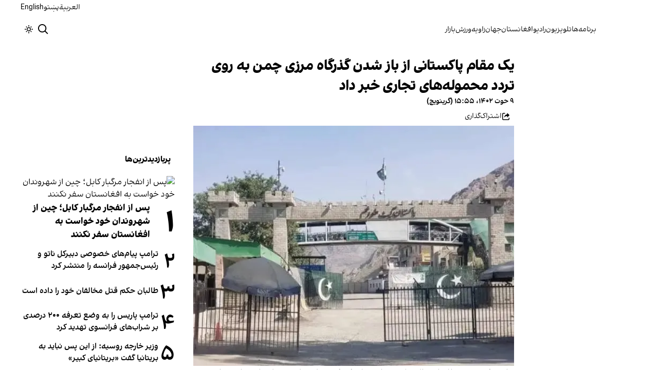

--- FILE ---
content_type: text/html; charset=utf-8
request_url: https://www.afintl.com/202402288137
body_size: 34577
content:
<!DOCTYPE html><html class="volant_4d0f79ce-module__fkGXSa__variable false" data-scroll-behavior="smooth" dir="rtl" lang="fa"><head><meta charSet="utf-8"/><meta name="viewport" content="width=device-width, initial-scale=1, maximum-scale=1, user-scalable=no"/><link rel="preload" as="image" href="/images/ai/ai-logo-fa.svg?dpl=dpl_Hetwehu3g3xWAGVxW8TyKro1bCH3"/><link rel="stylesheet" href="/_next/static/chunks/5910015e94b2f011.css?dpl=dpl_Hetwehu3g3xWAGVxW8TyKro1bCH3" data-precedence="next"/><link rel="stylesheet" href="/_next/static/chunks/a5da5087c9ef964c.css?dpl=dpl_Hetwehu3g3xWAGVxW8TyKro1bCH3" data-precedence="next"/><link rel="stylesheet" href="/_next/static/chunks/ab7aa2edc085c7b7.css?dpl=dpl_Hetwehu3g3xWAGVxW8TyKro1bCH3" data-precedence="next"/><link rel="stylesheet" href="/_next/static/chunks/da43e4dc43a80f4c.css?dpl=dpl_Hetwehu3g3xWAGVxW8TyKro1bCH3" data-precedence="next"/><link rel="stylesheet" href="/_next/static/chunks/9840a8e1378ce10b.css?dpl=dpl_Hetwehu3g3xWAGVxW8TyKro1bCH3" data-precedence="next"/><link rel="stylesheet" href="/_next/static/chunks/abcbf24e7fc6f57e.css?dpl=dpl_Hetwehu3g3xWAGVxW8TyKro1bCH3" data-precedence="next"/><link rel="preload" as="script" fetchPriority="low" href="/_next/static/chunks/9893d1c8258ba79f.js?dpl=dpl_Hetwehu3g3xWAGVxW8TyKro1bCH3"/><script src="/_next/static/chunks/e4283e0e79988685.js?dpl=dpl_Hetwehu3g3xWAGVxW8TyKro1bCH3" async=""></script><script src="/_next/static/chunks/e389e09072bd51fe.js?dpl=dpl_Hetwehu3g3xWAGVxW8TyKro1bCH3" async=""></script><script src="/_next/static/chunks/393752ef7748ec37.js?dpl=dpl_Hetwehu3g3xWAGVxW8TyKro1bCH3" async=""></script><script src="/_next/static/chunks/4a0898171cb5614f.js?dpl=dpl_Hetwehu3g3xWAGVxW8TyKro1bCH3" async=""></script><script src="/_next/static/chunks/turbopack-54cc2df1651a44d7.js?dpl=dpl_Hetwehu3g3xWAGVxW8TyKro1bCH3" async=""></script><script src="/_next/static/chunks/d96012bcfc98706a.js?dpl=dpl_Hetwehu3g3xWAGVxW8TyKro1bCH3" async=""></script><script src="/_next/static/chunks/330162c7170e8f94.js?dpl=dpl_Hetwehu3g3xWAGVxW8TyKro1bCH3" async=""></script><script src="/_next/static/chunks/faf382f787fb5aaf.js?dpl=dpl_Hetwehu3g3xWAGVxW8TyKro1bCH3" async=""></script><script src="/_next/static/chunks/61497b0d6e2e58ca.js?dpl=dpl_Hetwehu3g3xWAGVxW8TyKro1bCH3" async=""></script><script src="/_next/static/chunks/814e8c93c8799c27.js?dpl=dpl_Hetwehu3g3xWAGVxW8TyKro1bCH3" async=""></script><script src="/_next/static/chunks/82d5c984965c6d42.js?dpl=dpl_Hetwehu3g3xWAGVxW8TyKro1bCH3" async=""></script><script src="/_next/static/chunks/6cc3ba4920f4a155.js?dpl=dpl_Hetwehu3g3xWAGVxW8TyKro1bCH3" async=""></script><script src="/_next/static/chunks/09d7312ef881e892.js?dpl=dpl_Hetwehu3g3xWAGVxW8TyKro1bCH3" async=""></script><script src="/_next/static/chunks/f2c44f98dfec1242.js?dpl=dpl_Hetwehu3g3xWAGVxW8TyKro1bCH3" async=""></script><script src="/_next/static/chunks/2d2f558946fa7a56.js?dpl=dpl_Hetwehu3g3xWAGVxW8TyKro1bCH3" async=""></script><script src="/_next/static/chunks/fe84e385226bfd04.js?dpl=dpl_Hetwehu3g3xWAGVxW8TyKro1bCH3" async=""></script><script src="/_next/static/chunks/5b9457cca3c6c264.js?dpl=dpl_Hetwehu3g3xWAGVxW8TyKro1bCH3" async=""></script><script src="/_next/static/chunks/007e755115a5751f.js?dpl=dpl_Hetwehu3g3xWAGVxW8TyKro1bCH3" async=""></script><link rel="preload" href="/_next/static/chunks/cd9e2b9c48e79b3e.css?dpl=dpl_Hetwehu3g3xWAGVxW8TyKro1bCH3" as="style"/><link rel="preload" href="https://www.googletagmanager.com/gtag/js?id=G-L5CMF5MBGH" as="script"/><meta name="theme-color" content="#000d4d"/><meta name="next-size-adjust" content=""/><link rel="preconnect" href="https://i.afintl.com"/><link rel="preconnect" href="https://daq1pvcuhj77l.cloudfront.net"/><link rel="dns-prefetch" href="https://i.afintl.com"/><link rel="dns-prefetch" href="https://daq1pvcuhj77l.cloudfront.net"/><link rel="dns-prefetch" href="https://ott.afintl.com"/><title>یک مقام پاکستانی از باز شدن گذرگاه مرزی چمن به روی تردد محموله‌های تجاری خبر داد | افغانستان اینترنشنال</title><meta name="description" content="جان اچکزی، وزیر اطلاعات ایالت بلوچستان، اعلام کرد که حمل‌ونقل محموله‌های تجاری میان افغانستان و پاکستان از گذرگاه چمن از سر گرفته شده است.

رسانه‌های پاکستانی گزارش دادند که روز چهارشنبه ٢٠ لاری حامل کالاهای تجاری از طریق این گذرگاه عبور کردند."/><link rel="manifest" href="/manifest.webmanifest"/><meta name="keywords" content="خبر, تحلیل, افغانستان, خلیج فارس, حقوق بشر, زنان, ارتباط مستقیم, چشم انداز, خبرهای جهان, خبرهای منطقه, خاورمیانه, سوریه, عراق, بریتانیا, تلویزیون, شبکه‌های اجتماعی, گالری تصاویر, مرور نشریات, خبرهای ورزشی, خامنه ای, روحانی, انتخابات, ایالات متحده, بیروت, سینما, مستند, یمن, اقلیتها, سیاسی, زندانیان, تلگرام، توئیتر، فیس بوک، مهاجران، خبرنگار, فن آوری، جشنواره, گزارش, رپورتاژ,ادبیات, شعر, پوشش زنده, نظرسنجی, کم آبی, بحران, خبر فوری, محیط زیست"/><meta name="google-adsense-account" content="ca-pub-7753790121110564"/><meta property="og:title" content="یک مقام پاکستانی از باز شدن گذرگاه مرزی چمن به روی تردد محموله‌های تجاری خبر داد"/><meta property="og:description" content="جان اچکزی، وزیر اطلاعات ایالت بلوچستان، اعلام کرد که حمل‌ونقل محموله‌های تجاری میان افغانستان و پاکستان از گذرگاه چمن از سر گرفته شده است.

رسانه‌های پاکستانی گزارش دادند که روز چهارشنبه ٢٠ لاری حامل کالاهای تجاری از طریق این گذرگاه عبور کردند."/><meta property="og:url" content="https://www.afintl.com/fa/202402288137"/><meta property="og:locale" content="fa-AF"/><meta property="og:image:height" content="630"/><meta property="og:image" content="https://i.afintl.com/images/rdk9umy0/production/9d46dde91087f2309e51cb8660c1de7a388d2412-600x450.jpg?rect=0,68,600,315&amp;w=1200&amp;h=630&amp;q=70&amp;fit=max&amp;auto=format"/><meta property="og:image:width" content="1200"/><meta property="og:type" content="article"/><meta property="article:published_time" content="2024-02-28T15:55:17.028Z"/><meta property="article:modified_time" content="2024-02-28T16:20:28Z"/><meta name="twitter:card" content="summary_large_image"/><meta name="twitter:title" content="یک مقام پاکستانی از باز شدن گذرگاه مرزی چمن به روی تردد محموله‌های تجاری خبر داد"/><meta name="twitter:description" content="جان اچکزی، وزیر اطلاعات ایالت بلوچستان، اعلام کرد که حمل‌ونقل محموله‌های تجاری میان افغانستان و پاکستان از گذرگاه چمن از سر گرفته شده است.

رسانه‌های پاکستانی گزارش دادند که روز چهارشنبه ٢٠ لاری حامل کالاهای تجاری از طریق این گذرگاه عبور کردند."/><meta name="twitter:image:alt" content="یک مقام پاکستانی از باز شدن گذرگاه مرزی چمن به روی تردد محموله‌های تجاری خبر داد"/><meta name="twitter:image:height" content="630"/><meta name="twitter:image" content="https://i.afintl.com/images/rdk9umy0/production/9d46dde91087f2309e51cb8660c1de7a388d2412-600x450.jpg?rect=0,68,600,315&amp;w=1200&amp;h=630&amp;q=70&amp;fit=max&amp;auto=format"/><meta name="twitter:image:width" content="1200"/><link rel="icon" href="/favicon.ico?favicon.6a484ff2.ico" sizes="48x48" type="image/x-icon"/><script src="/_next/static/chunks/a6dad97d9634a72d.js?dpl=dpl_Hetwehu3g3xWAGVxW8TyKro1bCH3" noModule=""></script></head><body><div hidden=""><!--$--><!--/$--></div><!--&--><!--$--><!--body--><div class="Header-module-scss-module__rIun6a__top"><div class="Header-module-scss-module__rIun6a__top__container"><nav class="Header-module-scss-module__rIun6a__languageSwitcher"><ul class="Header-module-scss-module__rIun6a__languageList"><li class="Header-module-scss-module__rIun6a__languageItem"><a class="Header-module-scss-module__rIun6a__languageLink" href="/ar">العربية</a></li><li class="Header-module-scss-module__rIun6a__languageItem"><a class="Header-module-scss-module__rIun6a__languageLink" href="/pa">پښتو</a></li><li class="Header-module-scss-module__rIun6a__languageItem"><a class="Header-module-scss-module__rIun6a__languageLink" href="/en">English</a></li></ul></nav></div></div><header class="Header-module-scss-module__rIun6a__header "><nav class="Header-module-scss-module__rIun6a__nav"><a class="Header-module-scss-module__rIun6a__logoLink" href="/"><div style="opacity:0;transform:translateY(20px) scale(0.8)"><img alt="Brand" width="80" height="40" decoding="async" data-nimg="1" class="Header-module-scss-module__rIun6a__logo" style="color:transparent" src="/images/ai/ai-logo-fa.svg?dpl=dpl_Hetwehu3g3xWAGVxW8TyKro1bCH3"/></div></a><ul class="Header-module-scss-module__rIun6a__navList"><li class="Header-module-scss-module__rIun6a__navItem"><a class="Header-module-scss-module__rIun6a__navLink" href="/vod">برنامه‌ها</a></li><li class="Header-module-scss-module__rIun6a__navItem"><a class="Header-module-scss-module__rIun6a__navLink" href="/live">تلویزیون</a></li><li class="Header-module-scss-module__rIun6a__navItem"><a class="Header-module-scss-module__rIun6a__navLink" href="/radio">رادیو</a></li><li class="Header-module-scss-module__rIun6a__navItem"><a class="Header-module-scss-module__rIun6a__navLink" href="/afghanistan">افغانستان</a></li><li class="Header-module-scss-module__rIun6a__navItem"><a class="Header-module-scss-module__rIun6a__navLink" href="/world">جهان</a></li><li class="Header-module-scss-module__rIun6a__navItem"><a class="Header-module-scss-module__rIun6a__navLink" href="/zavieh">زاویه</a></li><li class="Header-module-scss-module__rIun6a__navItem"><a class="Header-module-scss-module__rIun6a__navLink" href="/sport">ورزش</a></li><li class="Header-module-scss-module__rIun6a__navItem"><a class="Header-module-scss-module__rIun6a__navLink" href="/finance">بازار</a></li></ul><div class="Header-module-scss-module__rIun6a__navOptions"><a class="Header-module-scss-module__rIun6a__searchButton" aria-label="Search" href="/search"><svg height="20" stroke-linejoin="round" viewBox="0 0 16 16" width="24" style="color:currentcolor"><path fill-rule="evenodd" clip-rule="evenodd" d="M1.5 6.5C1.5 3.73858 3.73858 1.5 6.5 1.5C9.26142 1.5 11.5 3.73858 11.5 6.5C11.5 9.26142 9.26142 11.5 6.5 11.5C3.73858 11.5 1.5 9.26142 1.5 6.5ZM6.5 0C2.91015 0 0 2.91015 0 6.5C0 10.0899 2.91015 13 6.5 13C8.02469 13 9.42677 12.475 10.5353 11.596L13.9697 15.0303L14.5 15.5607L15.5607 14.5L15.0303 13.9697L11.596 10.5353C12.475 9.42677 13 8.02469 13 6.5C13 2.91015 10.0899 0 6.5 0Z" fill="currentColor"></path></svg></a><button type="button" title="Toggle theme" aria-label="Toggle theme" data-theme="light" class="Header-module-scss-module__rIun6a__themeToggleButton"><svg height="16" stroke-linejoin="round" viewBox="0 0 16 16" width="16"><path fill-rule="evenodd" clip-rule="evenodd" d="M8.75 0.75V0H7.25V0.75V2V2.75H8.75V2V0.75ZM11.182 3.75732L11.7123 3.22699L12.0659 2.87344L12.5962 2.34311L13.6569 3.40377L13.1265 3.9341L12.773 4.28765L12.2426 4.81798L11.182 3.75732ZM8 10.5C9.38071 10.5 10.5 9.38071 10.5 8C10.5 6.61929 9.38071 5.5 8 5.5C6.61929 5.5 5.5 6.61929 5.5 8C5.5 9.38071 6.61929 10.5 8 10.5ZM8 12C10.2091 12 12 10.2091 12 8C12 5.79086 10.2091 4 8 4C5.79086 4 4 5.79086 4 8C4 10.2091 5.79086 12 8 12ZM13.25 7.25H14H15.25H16V8.75H15.25H14H13.25V7.25ZM0.75 7.25H0V8.75H0.75H2H2.75V7.25H2H0.75ZM2.87348 12.0659L2.34315 12.5962L3.40381 13.6569L3.93414 13.1265L4.28769 12.773L4.81802 12.2426L3.75736 11.182L3.22703 11.7123L2.87348 12.0659ZM3.75735 4.81798L3.22702 4.28765L2.87347 3.9341L2.34314 3.40377L3.4038 2.34311L3.93413 2.87344L4.28768 3.22699L4.81802 3.75732L3.75735 4.81798ZM12.0659 13.1265L12.5962 13.6569L13.6569 12.5962L13.1265 12.0659L12.773 11.7123L12.2426 11.182L11.182 12.2426L11.7123 12.773L12.0659 13.1265ZM8.75 13.25V14V15.25V16H7.25V15.25V14V13.25H8.75Z" fill="currentColor"></path></svg></button><button type="button" class="Buttton-module-scss-module__wDr4Vq__button Header-module-scss-module__rIun6a__toggleMenu" data-state="closed" aria-label="Open menu" aria-expanded="false"><svg aria-hidden="true" viewBox="0 0 16 16" width="24px" height="24px"><rect x="1" y="3" width="14" height="1.5"></rect><rect x="1" y="7" width="14" height="1.5"></rect><rect x="1" y="11" width="14" height="1.5"></rect></svg></button></div></nav></header><dialog class="MobileMenu-module-scss-module__bLDuGq__mobileMenu" data-state="hide"><nav class="MobileMenu-module-scss-module__bLDuGq__nav"><section><ul><li class="MobileMenu-module-scss-module__bLDuGq__item"><a class="MobileMenu-module-scss-module__bLDuGq__item__link" href="/vod">برنامه‌ها</a></li><li class="MobileMenu-module-scss-module__bLDuGq__item"><a class="MobileMenu-module-scss-module__bLDuGq__item__link" href="/live">تلویزیون</a></li><li class="MobileMenu-module-scss-module__bLDuGq__item"><a class="MobileMenu-module-scss-module__bLDuGq__item__link" href="/radio">رادیو</a></li><li class="MobileMenu-module-scss-module__bLDuGq__item"><a class="MobileMenu-module-scss-module__bLDuGq__item__link" href="/afghanistan">افغانستان</a></li><li class="MobileMenu-module-scss-module__bLDuGq__item"><a class="MobileMenu-module-scss-module__bLDuGq__item__link" href="/world">جهان</a></li><li class="MobileMenu-module-scss-module__bLDuGq__item"><a class="MobileMenu-module-scss-module__bLDuGq__item__link" href="/zavieh">زاویه</a></li><li class="MobileMenu-module-scss-module__bLDuGq__item"><a class="MobileMenu-module-scss-module__bLDuGq__item__link" href="/sport">ورزش</a></li><li class="MobileMenu-module-scss-module__bLDuGq__item"><a class="MobileMenu-module-scss-module__bLDuGq__item__link" href="/finance">بازار</a></li></ul></section><section class="MobileMenu-module-scss-module__bLDuGq__settings"><ul class="MobileMenu-module-scss-module__bLDuGq__settingsMenu"><li class="MobileMenu-module-scss-module__bLDuGq__item"><span>پوسته</span><div class="ThemeToggle-module-scss-module__uJIBHq__toggleTheme"><button type="button" title="Toggle theme" aria-label="Toggle theme" data-active="true" class="ThemeToggle-module-scss-module__uJIBHq__toggleThemeButton"><svg height="16" stroke-linejoin="round" viewBox="0 0 16 16" width="16"><path fill-rule="evenodd" clip-rule="evenodd" d="M8.75 0.75V0H7.25V0.75V2V2.75H8.75V2V0.75ZM11.182 3.75732L11.7123 3.22699L12.0659 2.87344L12.5962 2.34311L13.6569 3.40377L13.1265 3.9341L12.773 4.28765L12.2426 4.81798L11.182 3.75732ZM8 10.5C9.38071 10.5 10.5 9.38071 10.5 8C10.5 6.61929 9.38071 5.5 8 5.5C6.61929 5.5 5.5 6.61929 5.5 8C5.5 9.38071 6.61929 10.5 8 10.5ZM8 12C10.2091 12 12 10.2091 12 8C12 5.79086 10.2091 4 8 4C5.79086 4 4 5.79086 4 8C4 10.2091 5.79086 12 8 12ZM13.25 7.25H14H15.25H16V8.75H15.25H14H13.25V7.25ZM0.75 7.25H0V8.75H0.75H2H2.75V7.25H2H0.75ZM2.87348 12.0659L2.34315 12.5962L3.40381 13.6569L3.93414 13.1265L4.28769 12.773L4.81802 12.2426L3.75736 11.182L3.22703 11.7123L2.87348 12.0659ZM3.75735 4.81798L3.22702 4.28765L2.87347 3.9341L2.34314 3.40377L3.4038 2.34311L3.93413 2.87344L4.28768 3.22699L4.81802 3.75732L3.75735 4.81798ZM12.0659 13.1265L12.5962 13.6569L13.6569 12.5962L13.1265 12.0659L12.773 11.7123L12.2426 11.182L11.182 12.2426L11.7123 12.773L12.0659 13.1265ZM8.75 13.25V14V15.25V16H7.25V15.25V14V13.25H8.75Z" fill="currentColor"></path></svg></button><button type="button" title="Toggle theme" aria-label="Toggle theme" data-active="false" class="ThemeToggle-module-scss-module__uJIBHq__toggleThemeButton"><svg height="16" stroke-linejoin="round" viewBox="0 0 16 16" width="16"><path fill-rule="evenodd" clip-rule="evenodd" d="M1.5 8.00005C1.5 5.53089 2.99198 3.40932 5.12349 2.48889C4.88136 3.19858 4.75 3.95936 4.75 4.7501C4.75 8.61609 7.88401 11.7501 11.75 11.7501C11.8995 11.7501 12.048 11.7454 12.1953 11.7361C11.0955 13.1164 9.40047 14.0001 7.5 14.0001C4.18629 14.0001 1.5 11.3138 1.5 8.00005ZM6.41706 0.577759C2.78784 1.1031 0 4.22536 0 8.00005C0 12.1422 3.35786 15.5001 7.5 15.5001C10.5798 15.5001 13.2244 13.6438 14.3792 10.9921L13.4588 9.9797C12.9218 10.155 12.3478 10.2501 11.75 10.2501C8.71243 10.2501 6.25 7.78767 6.25 4.7501C6.25 3.63431 6.58146 2.59823 7.15111 1.73217L6.41706 0.577759ZM13.25 1V1.75V2.75L14.25 2.75H15V4.25H14.25H13.25V5.25V6H11.75V5.25V4.25H10.75L10 4.25V2.75H10.75L11.75 2.75V1.75V1H13.25Z" fill="currentColor"></path></svg></button></div></li><li class="MobileMenu-module-scss-module__bLDuGq__item"><span>زبان</span><ul class="MobileMenu-module-scss-module__bLDuGq__languagesMenu"><li class="MobileMenu-module-scss-module__bLDuGq__languageLabel"><a href="/ar">العربية</a></li><li class="MobileMenu-module-scss-module__bLDuGq__languageLabel"><a href="/pa">پښتو</a></li><li class="MobileMenu-module-scss-module__bLDuGq__languageLabel"><a href="/en">English</a></li></ul></li></ul></section></nav></dialog><main class="mainWrapper"><!--&--><div class="page" data-route="slug"><!--&--><script type="application/ld+json">{"@context":"https://schema.org","@type":"NewsArticle","headline":"یک مقام پاکستانی از باز شدن گذرگاه مرزی چمن به روی تردد محموله‌های تجاری خبر داد","description":"جان اچکزی، وزیر اطلاعات ایالت بلوچستان، اعلام کرد که حمل‌ونقل محموله‌های تجاری میان افغانستان و پاکستان از گذرگاه چمن از سر گرفته شده است.\n\nرسانه‌های پاکستانی گزارش دادند که روز چهارشنبه ٢٠ لاری حامل کالاهای تجاری از طریق این گذرگاه عبور کردند.","mainEntityOfPage":{"@type":"WebPage","@id":"https://www.afintl.com/202402288137"},"datePublished":"2024-02-28T15:55:17.028Z","dateModified":"2024-02-28T16:20:28Z","publisher":{"@type":"Organization","name":"افغانستان اینترنشنال","url":"https://www.afintl.com","logo":{"@type":"ImageObject","url":"https://www.afintl.com/logo.png"}},"image":"https://i.afintl.com/images/rdk9umy0/production/9d46dde91087f2309e51cb8660c1de7a388d2412-600x450.jpg?rect=0,68,600,315&w=1200&h=630&fit=max&auto=format","articleSection":"افغانستان","breadcrumb":{"@type":"BreadcrumbList","itemListElement":[{"@type":"ListItem","position":1,"name":"common.home","item":"https://www.afintl.com"},{"@type":"ListItem","position":2,"name":"افغانستان","item":"https://www.afintl.com/category/afghanistan"},{"@type":"ListItem","position":3,"name":"یک مقام پاکستانی از باز شدن گذرگاه مرزی چمن به روی تردد محموله‌های تجاری خبر داد"}]},"inLanguage":"fa-AF"}</script><div class="ArticleLayout-module-scss-module__NMWzEG__layout" data-article-id="57245c1f-0d5e-4210-b773-ef0f07222676" data-article-type="story" data-language="farsi"><article class="ArticleLayout-module-scss-module__NMWzEG__article" data-has-sidebar="true" itemScope="" itemType="https://schema.org/NewsArticle"><header class="ArticleHeader-module-scss-module__jUU3zW__header ArticleLayout-module-scss-module__NMWzEG__header"><h1 class="ArticleHeader-module-scss-module__jUU3zW__headline" itemProp="headline">یک مقام پاکستانی از باز شدن گذرگاه مرزی چمن به روی تردد محموله‌های تجاری خبر داد</h1><div class="ArticleHeader-module-scss-module__jUU3zW__tools"><div class="ArticleHeader-module-scss-module__jUU3zW__timeWrapper"><!--$--><div class="ArticleHeader-module-scss-module__jUU3zW__time"><time dateTime="2024-02-28T15:55:17.028Z" data-type="published" aria-label="Published on ۹ حوت ۱۴۰۲">۹ حوت ۱۴۰۲، ۱۵:۵۵ (گرینویچ)</time></div><!--/$--></div><div class="ArticleHeader-module-scss-module__jUU3zW__actions"><div class="URLShareDialog-module-scss-module__YDVwKa__share"><button type="button" class="Buttton-module-scss-module__wDr4Vq__button URLShareDialog-module-scss-module__YDVwKa__shareButton"><svg height="16" stroke-linejoin="round" viewBox="0 0 16 16" width="16" style="color:currentcolor"><path fill-rule="evenodd" clip-rule="evenodd" d="M15 11.25V10.5H13.5V11.25V12.75C13.5 13.1642 13.1642 13.5 12.75 13.5H3.25C2.83579 13.5 2.5 13.1642 2.5 12.75L2.5 3.25C2.5 2.83579 2.83579 2.5 3.25 2.5H5.75H6.5V1H5.75H3.25C2.00736 1 1 2.00736 1 3.25V12.75C1 13.9926 2.00736 15 3.25 15H12.75C13.9926 15 15 13.9926 15 12.75V11.25ZM15 5.5L10.5 1V4C7.46243 4 5 6.46243 5 9.5V10L5.05855 9.91218C6.27146 8.09281 8.31339 7 10.5 7V10L15 5.5Z" fill="currentColor"></path></svg><span>اشتراک‌گذاری</span></button></div></div></div><div class="ArticleHeader-module-scss-module__jUU3zW__imageWrapper"><figure class="ArticleHeader-module-scss-module__jUU3zW__figure"><picture><source media="(max-width:576px)" srcSet="https://i.afintl.com/images/rdk9umy0/production/9d46dde91087f2309e51cb8660c1de7a388d2412-600x450.jpg?w=576&amp;h=432&amp;q=80&amp;fit=max&amp;auto=format"/><source media="(min-width:577px)" srcSet="https://i.afintl.com/images/rdk9umy0/production/9d46dde91087f2309e51cb8660c1de7a388d2412-600x450.jpg?w=992&amp;h=744&amp;q=80&amp;fit=max&amp;auto=format"/><img width="576" height="432" decoding="async" style="width:100%;height:auto;margin:0 auto" src="https://i.afintl.com/images/rdk9umy0/production/9d46dde91087f2309e51cb8660c1de7a388d2412-600x450.jpg?w=576&amp;h=432&amp;q=80&amp;fit=max&amp;auto=format"/></picture></figure></div></header><main class="ArticleLayout-module-scss-module__NMWzEG__body"><div class="ArticleBody-module-scss-module__sq2tcG__body" data-article-id="202402288137"><p class="ArticleBody-module-scss-module__sq2tcG__lead">جان اچکزی، وزیر اطلاعات ایالت بلوچستان، اعلام کرد که حمل‌ونقل محموله‌های تجاری میان افغانستان و پاکستان از گذرگاه چمن از سر گرفته شده است.

رسانه‌های پاکستانی گزارش دادند که روز چهارشنبه ٢٠ لاری حامل کالاهای تجاری از طریق این گذرگاه عبور کردند.</p><!--$?--><template id="B:0"></template><div class="Skeleton-module-scss-module__u3hcSa__skeletonList Skeleton-module-scss-module__u3hcSa__gap-large "><div class="Skeleton-module-scss-module__u3hcSa__skeletonTextContainer"><div class="Skeleton-module-scss-module__u3hcSa__skeletonText Skeleton-module-scss-module__u3hcSa__normal " aria-hidden="true"></div><div class="Skeleton-module-scss-module__u3hcSa__skeletonText Skeleton-module-scss-module__u3hcSa__normal " aria-hidden="true"></div><div class="Skeleton-module-scss-module__u3hcSa__skeletonText Skeleton-module-scss-module__u3hcSa__normal " aria-hidden="true"></div><div class="Skeleton-module-scss-module__u3hcSa__skeletonText Skeleton-module-scss-module__u3hcSa__normal " aria-hidden="true"></div><div class="Skeleton-module-scss-module__u3hcSa__skeletonText Skeleton-module-scss-module__u3hcSa__normal " aria-hidden="true"></div></div><div class="Skeleton-module-scss-module__u3hcSa__skeletonTextContainer"><div class="Skeleton-module-scss-module__u3hcSa__skeletonText Skeleton-module-scss-module__u3hcSa__normal " aria-hidden="true"></div><div class="Skeleton-module-scss-module__u3hcSa__skeletonText Skeleton-module-scss-module__u3hcSa__normal " aria-hidden="true"></div><div class="Skeleton-module-scss-module__u3hcSa__skeletonText Skeleton-module-scss-module__u3hcSa__normal " aria-hidden="true"></div><div class="Skeleton-module-scss-module__u3hcSa__skeletonText Skeleton-module-scss-module__u3hcSa__normal " aria-hidden="true"></div><div class="Skeleton-module-scss-module__u3hcSa__skeletonText Skeleton-module-scss-module__u3hcSa__normal " aria-hidden="true"></div><div class="Skeleton-module-scss-module__u3hcSa__skeletonText Skeleton-module-scss-module__u3hcSa__normal " aria-hidden="true"></div></div><div class="Skeleton-module-scss-module__u3hcSa__skeletonTextContainer"><div class="Skeleton-module-scss-module__u3hcSa__skeletonText Skeleton-module-scss-module__u3hcSa__normal " aria-hidden="true"></div><div class="Skeleton-module-scss-module__u3hcSa__skeletonText Skeleton-module-scss-module__u3hcSa__normal " aria-hidden="true"></div><div class="Skeleton-module-scss-module__u3hcSa__skeletonText Skeleton-module-scss-module__u3hcSa__normal " aria-hidden="true"></div><div class="Skeleton-module-scss-module__u3hcSa__skeletonText Skeleton-module-scss-module__u3hcSa__normal " aria-hidden="true"></div><div class="Skeleton-module-scss-module__u3hcSa__skeletonText Skeleton-module-scss-module__u3hcSa__normal " aria-hidden="true"></div><div class="Skeleton-module-scss-module__u3hcSa__skeletonText Skeleton-module-scss-module__u3hcSa__normal " aria-hidden="true"></div><div class="Skeleton-module-scss-module__u3hcSa__skeletonText Skeleton-module-scss-module__u3hcSa__normal " aria-hidden="true"></div><div class="Skeleton-module-scss-module__u3hcSa__skeletonText Skeleton-module-scss-module__u3hcSa__normal " aria-hidden="true"></div></div></div><!--/$--></div></main></article><aside class="ArticleLayout-module-scss-module__NMWzEG__sidebar" data-direction="rtl"><!--$?--><template id="B:1"></template><div class="ArticleLayout-module-scss-module__NMWzEG__sidebarSkeleton"><div class="Skeleton-module-scss-module__u3hcSa__skeletonTextContainer"><div class="Skeleton-module-scss-module__u3hcSa__skeletonText Skeleton-module-scss-module__u3hcSa__small " aria-hidden="true"></div><div class="Skeleton-module-scss-module__u3hcSa__skeletonText Skeleton-module-scss-module__u3hcSa__small " aria-hidden="true"></div><div class="Skeleton-module-scss-module__u3hcSa__skeletonText Skeleton-module-scss-module__u3hcSa__small " style="width:100%" aria-hidden="true"></div></div></div><!--/$--></aside><section class="ArticleLayout-module-scss-module__NMWzEG__relatedArticles" data-has-sidebar="true"><!--$?--><template id="B:2"></template><div class="ArticleLayout-module-scss-module__NMWzEG__relatedSkeleton"><div class="Skeleton-module-scss-module__u3hcSa__skeletonTextContainer"><div class="Skeleton-module-scss-module__u3hcSa__skeletonText Skeleton-module-scss-module__u3hcSa__small " aria-hidden="true"></div><div class="Skeleton-module-scss-module__u3hcSa__skeletonText Skeleton-module-scss-module__u3hcSa__small " aria-hidden="true"></div><div class="Skeleton-module-scss-module__u3hcSa__skeletonText Skeleton-module-scss-module__u3hcSa__small " aria-hidden="true"></div><div class="Skeleton-module-scss-module__u3hcSa__skeletonText Skeleton-module-scss-module__u3hcSa__small " aria-hidden="true"></div><div class="Skeleton-module-scss-module__u3hcSa__skeletonText Skeleton-module-scss-module__u3hcSa__small " style="width:100%" aria-hidden="true"></div></div></div><!--/$--></section></div><!--$--><!--/$--><!--/&--></div><!--/&--></main><footer class="MainFooter-module-scss-module__ieQtua__footer"><section><nav class="MainFooter-module-scss-module__ieQtua__nav"><ul class="MainFooter-module-scss-module__ieQtua__menu"><li class="MainFooter-module-scss-module__ieQtua__list"><a class="MainFooter-module-scss-module__ieQtua__link" href="/vod">برنامه‌ها</a></li><li class="MainFooter-module-scss-module__ieQtua__list"><a class="MainFooter-module-scss-module__ieQtua__link" href="/live">تلویزیون</a></li><li class="MainFooter-module-scss-module__ieQtua__list"><a class="MainFooter-module-scss-module__ieQtua__link" href="/radio">رادیو</a></li><li class="MainFooter-module-scss-module__ieQtua__list"><a class="MainFooter-module-scss-module__ieQtua__link" href="/afghanistan">افغانستان</a></li><li class="MainFooter-module-scss-module__ieQtua__list"><a class="MainFooter-module-scss-module__ieQtua__link" href="/world">جهان</a></li><li class="MainFooter-module-scss-module__ieQtua__list"><a class="MainFooter-module-scss-module__ieQtua__link" href="/zavieh">زاویه</a></li><li class="MainFooter-module-scss-module__ieQtua__list"><a class="MainFooter-module-scss-module__ieQtua__link" href="/sport">ورزش</a></li><li class="MainFooter-module-scss-module__ieQtua__list"><a class="MainFooter-module-scss-module__ieQtua__link" href="/finance">بازار</a></li></ul><ul class="MainFooter-module-scss-module__ieQtua__socialIcons"><li><a target="_blank" href="https://www.instagram.com/afintl.tv"><svg width="24" height="24" class="svg" viewBox="0 0 48 48" xmlns="http://www.w3.org/2000/svg"><path d="M24 0C17.48 0 16.666.03 14.106.144 11.55.264 9.81.666 8.28 1.26c-1.578.612-2.918 1.434-4.252 2.768-1.334 1.334-2.156 2.674-2.768 4.252-.594 1.53-.996 3.27-1.116 5.826C.03 16.666 0 17.48 0 24s.03 7.334.144 9.894c.12 2.556.522 4.296 1.116 5.826.612 1.578 1.434 2.918 2.768 4.252 1.334 1.334 2.674 2.156 4.252 2.768 1.53.594 3.27.996 5.826 1.116C16.666 47.97 17.48 48 24 48s7.334-.03 9.894-.144c2.556-.12 4.296-.522 5.826-1.116 1.578-.612 2.918-1.434 4.252-2.768 1.334-1.334 2.156-2.674 2.768-4.252.594-1.53.996-3.27 1.116-5.826C47.97 31.334 48 30.52 48 24s-.03-7.334-.144-9.894c-.12-2.556-.522-4.296-1.116-5.826-.612-1.578-1.434-2.918-2.768-4.252C41.946 2.694 40.606 1.872 39.028 1.26c-1.53-.594-3.27-.996-5.826-1.116C31.334.03 30.52 0 24 0zm0 4.32c6.406 0 7.17.032 9.7.142 2.34.11 3.61.498 4.454.83 1.124.434 1.92.954 2.764 1.792.838.838 1.358 1.634 1.792 2.764.33.844.718 2.114.828 4.454.11 2.532.142 3.294.142 9.7s-.032 7.17-.148 9.7c-.122 2.34-.512 3.61-.842 4.454-.448 1.124-.954 1.92-1.792 2.764-.838.838-1.634 1.358-2.764 1.792-.844.33-2.114.718-4.454.828-2.532.11-3.298.142-9.718.142-6.42 0-7.172-.032-9.718-.148-2.342-.122-3.632-.512-4.472-.842-.898-.448-1.92-.954-2.762-1.792-.838-.838-1.358-1.634-1.792-2.762-.33-.844-.718-2.114-.842-4.472-.09-2.52-.122-3.298-.122-9.718 0-6.42.032-7.17.122-9.718.124-2.342.512-3.632.842-4.472.434-1.124.954-1.92 1.792-2.762.838-.838 1.864-1.358 2.762-1.792.84-.33 2.132-.718 4.472-.842 2.528-.092 3.3-.122 9.718-.122l.09.06zm0 7.356c-6.81 0-12.324 5.52-12.324 12.324 0 6.81 5.52 12.324 12.324 12.324 6.81 0 12.324-5.52 12.324-12.324 0-6.81-5.52-12.324-12.324-12.324zM24 32c-4.42 0-8-3.58-8-8s3.58-8 8-8 8 3.58 8 8-3.58 8-8 8zm15.692-20.81c0 1.59-1.292 2.88-2.88 2.88-1.59 0-2.88-1.292-2.88-2.88 0-1.59 1.292-2.878 2.88-2.878 1.588 0 2.88 1.29 2.88 2.878z" fill="currentcolor"></path></svg></a></li><li><a target="_blank" href="https://www.facebook.com/afintltv"><svg width="24" height="24" class="svg" viewBox="0 0 48 48" xmlns="http://www.w3.org/2000/svg"><path d="M24 0C10.7453 0 0 10.7453 0 24C0 35.255 7.74912 44.6995 18.2026 47.2934V31.3344H13.2538V24H18.2026V20.8397C18.2026 12.671 21.8995 8.8848 29.9194 8.8848C31.44 8.8848 34.0637 9.18336 35.137 9.48096V16.129C34.5706 16.0694 33.5866 16.0397 32.3645 16.0397C28.4294 16.0397 26.9088 17.5306 26.9088 21.4061V24H34.7482L33.4013 31.3344H26.9088V47.8243C38.7926 46.3891 48.001 36.2707 48.001 24C48 10.7453 37.2547 0 24 0Z" fill="currentcolor"></path></svg></a></li><li><a target="_blank" href="https://x.com/afintlbrk"><svg width="24" height="24" class="svg" viewBox="0 0 48 48" xmlns="http://www.w3.org/2000/svg"><path d="M36.6526 3.8078H43.3995L28.6594 20.6548L46 43.5797H32.4225L21.7881 29.6759L9.61989 43.5797H2.86886L18.6349 25.56L2 3.8078H15.9222L25.5348 16.5165L36.6526 3.8078ZM34.2846 39.5414H38.0232L13.8908 7.63406H9.87892L34.2846 39.5414Z" fill="currentcolor"></path></svg></a></li><li><a target="_blank" href="https://t.me/afintl"><svg width="24" height="24" class="svg" viewBox="0 0 48 48" xmlns="http://www.w3.org/2000/svg"><path fill-rule="evenodd" clip-rule="evenodd" d="M48 24C48 37.2548 37.2548 48 24 48C10.7452 48 0 37.2548 0 24C0 10.7452 10.7452 0 24 0C37.2548 0 48 10.7452 48 24ZM24.8601 17.7179C22.5257 18.6888 17.8603 20.6984 10.8638 23.7466C9.72766 24.1984 9.13251 24.6404 9.07834 25.0726C8.98677 25.803 9.90142 26.0906 11.1469 26.4822C11.3164 26.5355 11.4919 26.5907 11.6719 26.6492C12.8973 27.0475 14.5457 27.5135 15.4026 27.5321C16.1799 27.5489 17.0475 27.2284 18.0053 26.5707C24.5423 22.158 27.9168 19.9276 28.1286 19.8795C28.2781 19.8456 28.4852 19.803 28.6255 19.9277C28.7659 20.0524 28.7521 20.2886 28.7372 20.352C28.6466 20.7383 25.0562 24.0762 23.1982 25.8036C22.619 26.3421 22.2081 26.724 22.1242 26.8113C21.936 27.0067 21.7443 27.1915 21.56 27.3692C20.4215 28.4667 19.5678 29.2896 21.6072 30.6336C22.5873 31.2794 23.3715 31.8135 24.1539 32.3463C25.0084 32.9282 25.8606 33.5085 26.9632 34.2313C27.2442 34.4155 27.5125 34.6068 27.7738 34.7931C28.7681 35.5019 29.6615 36.1388 30.7652 36.0373C31.4065 35.9782 32.0689 35.3752 32.4053 33.5767C33.2004 29.3263 34.7633 20.1169 35.1244 16.3219C35.1561 15.9895 35.1163 15.5639 35.0843 15.3771C35.0523 15.1904 34.9855 14.9242 34.7427 14.7272C34.4552 14.4939 34.0113 14.4447 33.8127 14.4482C32.91 14.4641 31.5251 14.9456 24.8601 17.7179Z" fill="currentcolor"></path></svg></a></li><li><a target="_blank" href="https://www.youtube.com/c/afintltv"><svg width="24" height="24" class="svg" viewBox="0 0 48 48" xmlns="http://www.w3.org/2000/svg"><path d="M47.5219 14.4001C47.5219 14.4001 47.0531 11.0907 45.6094 9.6376C43.7812 7.7251 41.7375 7.71572 40.8 7.60322C34.0875 7.11572 24.0094 7.11572 24.0094 7.11572H23.9906C23.9906 7.11572 13.9125 7.11572 7.2 7.60322C6.2625 7.71572 4.21875 7.7251 2.39062 9.6376C0.946875 11.0907 0.4875 14.4001 0.4875 14.4001C0.4875 14.4001 0 18.2907 0 22.172V25.8095C0 29.6907 0.478125 33.5813 0.478125 33.5813C0.478125 33.5813 0.946875 36.8907 2.38125 38.3438C4.20937 40.2563 6.60938 40.1907 7.67813 40.397C11.5219 40.7626 24 40.8751 24 40.8751C24 40.8751 34.0875 40.8563 40.8 40.3782C41.7375 40.2657 43.7812 40.2563 45.6094 38.3438C47.0531 36.8907 47.5219 33.5813 47.5219 33.5813C47.5219 33.5813 48 29.7001 48 25.8095V22.172C48 18.2907 47.5219 14.4001 47.5219 14.4001ZM19.0406 30.2251V16.7345L32.0062 23.5032L19.0406 30.2251Z" fill="currentcolor"></path></svg></a></li><li><a target="_blank" href="https://www.linkedin.com/company/afintl"><svg width="24" height="24" class="svg" viewBox="0 0 48 48" xmlns="http://www.w3.org/2000/svg"><path d="M41,4H9C6.24,4,4,6.24,4,9v32c0,2.76,2.24,5,5,5h32c2.76,0,5-2.24,5-5V9C46,6.24,43.76,4,41,4z M17,20v19h-6V20H17z M11,14.47c0-1.4,1.2-2.47,3-2.47s2.93,1.07,3,2.47c0,1.4-1.12,2.53-3,2.53C12.2,17,11,15.87,11,14.47z M39,39h-6c0,0,0-9.26,0-10 c0-2-1-4-3.5-4.04h-0.08C27,24.96,26,27.02,26,29c0,0.91,0,10,0,10h-6V20h6v2.56c0,0,1.93-2.56,5.81-2.56 c3.97,0,7.19,2.73,7.19,8.26V39z" fill="currentcolor"></path></svg></a></li></ul></nav></section><section class="MainFooter-module-scss-module__ieQtua__copyright"><span>کلیه حقوق قانونی این سایت متعلق به ولانت‌مدیا است.</span><div><a target="_blank" rel="noopener noreferrer" aria-label="Volant Media" href="https://volantmedia.net"><img alt="volant media logo" loading="lazy" width="105" height="34" decoding="async" data-nimg="1" style="color:transparent" src="/_next/static/media/volant-brand.9fe7a301.svg?dpl=dpl_Hetwehu3g3xWAGVxW8TyKro1bCH3"/></a></div></section></footer><button class="FloatingButton-module-scss-module__pygDZq__button  " aria-label="آخرین خبرها" title="آخرین خبرها" tabindex="0" style="transform:translateY(100px) scale(0)"><div class="FloatingButton-module-scss-module__pygDZq__background"></div><div class="FloatingButton-module-scss-module__pygDZq__accent"></div><div class="FloatingButton-module-scss-module__pygDZq__content"><div class="FloatingButton-module-scss-module__pygDZq__icon" style="opacity:0;transform:scale(0.8)"><svg xmlns="http://www.w3.org/2000/svg" width="24" height="24" viewBox="0 0 24 24" fill="none" stroke="currentColor" stroke-width="2" stroke-linecap="round" stroke-linejoin="round" class="lucide lucide-newspaper" aria-hidden="true"><path d="M15 18h-5"></path><path d="M18 14h-8"></path><path d="M4 22h16a2 2 0 0 0 2-2V4a2 2 0 0 0-2-2H8a2 2 0 0 0-2 2v16a2 2 0 0 1-4 0v-9a2 2 0 0 1 2-2h2"></path><rect width="8" height="4" x="10" y="6" rx="1"></rect></svg></div></div><div class="FloatingButton-module-scss-module__pygDZq__ripple" style="opacity:0.5;transform:scale(0)"></div></button><!--/$--><!--/&--><script>requestAnimationFrame(function(){$RT=performance.now()});</script><script src="/_next/static/chunks/9893d1c8258ba79f.js?dpl=dpl_Hetwehu3g3xWAGVxW8TyKro1bCH3" id="_R_" async=""></script><div hidden id="S:0"><div><div><p class="CustomPortableTextComponents-module-scss-module__MwAzyW__paragraph">وزیر اطلاعات ایالت بلوچستان در صفحه کاربری خود در شبکه اجتماعی اکس نوشت تمام مواردی که مانع تجارت در گذرگاه چمن میان افغانستان و پاکستان بود، رفع شده است.</p><template id="P:3"></template><template id="P:4"></template><template id="P:5"></template><template id="P:6"></template><template id="P:7"></template></div></div></div><script>(self.__next_f=self.__next_f||[]).push([0])</script><script>self.__next_f.push([1,"1:\"$Sreact.fragment\"\n2:I[339756,[\"/_next/static/chunks/d96012bcfc98706a.js?dpl=dpl_Hetwehu3g3xWAGVxW8TyKro1bCH3\",\"/_next/static/chunks/330162c7170e8f94.js?dpl=dpl_Hetwehu3g3xWAGVxW8TyKro1bCH3\"],\"default\"]\n3:I[837457,[\"/_next/static/chunks/d96012bcfc98706a.js?dpl=dpl_Hetwehu3g3xWAGVxW8TyKro1bCH3\",\"/_next/static/chunks/330162c7170e8f94.js?dpl=dpl_Hetwehu3g3xWAGVxW8TyKro1bCH3\"],\"default\"]\n7:I[897367,[\"/_next/static/chunks/d96012bcfc98706a.js?dpl=dpl_Hetwehu3g3xWAGVxW8TyKro1bCH3\",\"/_next/static/chunks/330162c7170e8f94.js?dpl=dpl_Hetwehu3g3xWAGVxW8TyKro1bCH3\"],\"OutletBoundary\"]\n8:\"$Sreact.suspense\"\nb:I[168027,[],\"default\"]\nc:I[897367,[\"/_next/static/chunks/d96012bcfc98706a.js?dpl=dpl_Hetwehu3g3xWAGVxW8TyKro1bCH3\",\"/_next/static/chunks/330162c7170e8f94.js?dpl=dpl_Hetwehu3g3xWAGVxW8TyKro1bCH3\"],\"ViewportBoundary\"]\ne:I[897367,[\"/_next/static/chunks/d96012bcfc98706a.js?dpl=dpl_Hetwehu3g3xWAGVxW8TyKro1bCH3\",\"/_next/static/chunks/330162c7170e8f94.js?dpl=dpl_Hetwehu3g3xWAGVxW8TyKro1bCH3\"],\"MetadataBoundary\"]\n:HL[\"/_next/static/chunks/5910015e94b2f011.css?dpl=dpl_Hetwehu3g3xWAGVxW8TyKro1bCH3\",\"style\"]\n:HL[\"/_next/static/chunks/a5da5087c9ef964c.css?dpl=dpl_Hetwehu3g3xWAGVxW8TyKro1bCH3\",\"style\"]\n:HL[\"/_next/static/chunks/ab7aa2edc085c7b7.css?dpl=dpl_Hetwehu3g3xWAGVxW8TyKro1bCH3\",\"style\"]\n:HL[\"/_next/static/media/78fffed6bd416327-s.p.50daaa01.woff2\",\"font\",{\"crossOrigin\":\"\",\"type\":\"font/woff2\"}]\n:HL[\"/_next/static/media/Volant_Bold-s.p.26b74273.woff2\",\"font\",{\"crossOrigin\":\"\",\"type\":\"font/woff2\"}]\n:HL[\"/_next/static/media/Volant_Medium-s.p.a40e4044.woff2\",\"font\",{\"crossOrigin\":\"\",\"type\":\"font/woff2\"}]\n:HL[\"/_next/static/media/Volant_Semibold-s.p.6b5b2246.woff2\",\"font\",{\"crossOrigin\":\"\",\"type\":\"font/woff2\"}]\n:HL[\"/_next/static/media/caa3a2e1cccd8315-s.p.853070df.woff2\",\"font\",{\"crossOrigin\":\"\",\"type\":\"font/woff2\"}]\n:HL[\"/_next/static/media/f26d6d8170e57a33-s.p.1454d351.woff2\",\"font\",{\"crossOrigin\":\"\",\"type\":\"font/woff2\"}]\n:HL[\"/_next/static/chunks/da43e4dc43a80f4c.css?dpl=dpl_Hetwehu3g3xWAGVxW8TyKro1bCH3\",\"style\"]\n:HL[\"/_next/static/chunks/9840a8e1378ce10b.css?dpl=dpl_Hetwehu3g3xWAGVxW8TyKro1bCH3\",\"style\"]\n:HL[\"/_next/static/chunks/abcbf24e7fc6f57e.css?dpl=dpl_Hetwehu3g3xWAGVxW8TyKro1bCH3\",\"style\"]\n"])</script><script>self.__next_f.push([1,"0:{\"P\":null,\"b\":\"CrlKn4RR2vSMzSQVdn1sf\",\"c\":[\"\",\"202402288137\"],\"q\":\"\",\"i\":false,\"f\":[[[\"\",{\"children\":[[\"lang\",\"fa\",\"d\"],{\"children\":[[\"slug\",\"202402288137\",\"d\"],{\"children\":[\"__PAGE__\",{}]}]},\"$undefined\",\"$undefined\",true]}],[[\"$\",\"$1\",\"c\",{\"children\":[null,[\"$\",\"$L2\",null,{\"parallelRouterKey\":\"children\",\"error\":\"$undefined\",\"errorStyles\":\"$undefined\",\"errorScripts\":\"$undefined\",\"template\":[\"$\",\"$L3\",null,{}],\"templateStyles\":\"$undefined\",\"templateScripts\":\"$undefined\",\"notFound\":[[[\"$\",\"title\",null,{\"children\":\"404: This page could not be found.\"}],[\"$\",\"div\",null,{\"style\":{\"fontFamily\":\"system-ui,\\\"Segoe UI\\\",Roboto,Helvetica,Arial,sans-serif,\\\"Apple Color Emoji\\\",\\\"Segoe UI Emoji\\\"\",\"height\":\"100vh\",\"textAlign\":\"center\",\"display\":\"flex\",\"flexDirection\":\"column\",\"alignItems\":\"center\",\"justifyContent\":\"center\"},\"children\":[\"$\",\"div\",null,{\"children\":[[\"$\",\"style\",null,{\"dangerouslySetInnerHTML\":{\"__html\":\"body{color:#000;background:#fff;margin:0}.next-error-h1{border-right:1px solid rgba(0,0,0,.3)}@media (prefers-color-scheme:dark){body{color:#fff;background:#000}.next-error-h1{border-right:1px solid rgba(255,255,255,.3)}}\"}}],[\"$\",\"h1\",null,{\"className\":\"next-error-h1\",\"style\":{\"display\":\"inline-block\",\"margin\":\"0 20px 0 0\",\"padding\":\"0 23px 0 0\",\"fontSize\":24,\"fontWeight\":500,\"verticalAlign\":\"top\",\"lineHeight\":\"49px\"},\"children\":404}],[\"$\",\"div\",null,{\"style\":{\"display\":\"inline-block\"},\"children\":[\"$\",\"h2\",null,{\"style\":{\"fontSize\":14,\"fontWeight\":400,\"lineHeight\":\"49px\",\"margin\":0},\"children\":\"This page could not be found.\"}]}]]}]}]],[]],\"forbidden\":\"$undefined\",\"unauthorized\":\"$undefined\"}]]}],{\"children\":[[\"$\",\"$1\",\"c\",{\"children\":[[[\"$\",\"link\",\"0\",{\"rel\":\"stylesheet\",\"href\":\"/_next/static/chunks/5910015e94b2f011.css?dpl=dpl_Hetwehu3g3xWAGVxW8TyKro1bCH3\",\"precedence\":\"next\",\"crossOrigin\":\"$undefined\",\"nonce\":\"$undefined\"}],[\"$\",\"link\",\"1\",{\"rel\":\"stylesheet\",\"href\":\"/_next/static/chunks/a5da5087c9ef964c.css?dpl=dpl_Hetwehu3g3xWAGVxW8TyKro1bCH3\",\"precedence\":\"next\",\"crossOrigin\":\"$undefined\",\"nonce\":\"$undefined\"}],[\"$\",\"link\",\"2\",{\"rel\":\"stylesheet\",\"href\":\"/_next/static/chunks/ab7aa2edc085c7b7.css?dpl=dpl_Hetwehu3g3xWAGVxW8TyKro1bCH3\",\"precedence\":\"next\",\"crossOrigin\":\"$undefined\",\"nonce\":\"$undefined\"}],[\"$\",\"script\",\"script-0\",{\"src\":\"/_next/static/chunks/faf382f787fb5aaf.js?dpl=dpl_Hetwehu3g3xWAGVxW8TyKro1bCH3\",\"async\":true,\"nonce\":\"$undefined\"}],[\"$\",\"script\",\"script-1\",{\"src\":\"/_next/static/chunks/61497b0d6e2e58ca.js?dpl=dpl_Hetwehu3g3xWAGVxW8TyKro1bCH3\",\"async\":true,\"nonce\":\"$undefined\"}],[\"$\",\"script\",\"script-2\",{\"src\":\"/_next/static/chunks/814e8c93c8799c27.js?dpl=dpl_Hetwehu3g3xWAGVxW8TyKro1bCH3\",\"async\":true,\"nonce\":\"$undefined\"}],[\"$\",\"script\",\"script-3\",{\"src\":\"/_next/static/chunks/82d5c984965c6d42.js?dpl=dpl_Hetwehu3g3xWAGVxW8TyKro1bCH3\",\"async\":true,\"nonce\":\"$undefined\"}],[\"$\",\"script\",\"script-4\",{\"src\":\"/_next/static/chunks/6cc3ba4920f4a155.js?dpl=dpl_Hetwehu3g3xWAGVxW8TyKro1bCH3\",\"async\":true,\"nonce\":\"$undefined\"}],[\"$\",\"script\",\"script-5\",{\"src\":\"/_next/static/chunks/09d7312ef881e892.js?dpl=dpl_Hetwehu3g3xWAGVxW8TyKro1bCH3\",\"async\":true,\"nonce\":\"$undefined\"}],[\"$\",\"script\",\"script-6\",{\"src\":\"/_next/static/chunks/f2c44f98dfec1242.js?dpl=dpl_Hetwehu3g3xWAGVxW8TyKro1bCH3\",\"async\":true,\"nonce\":\"$undefined\"}]],\"$L4\"]}],{\"children\":[[\"$\",\"$1\",\"c\",{\"children\":[null,\"$L5\"]}],{\"children\":[[\"$\",\"$1\",\"c\",{\"children\":[\"$L6\",[[\"$\",\"link\",\"0\",{\"rel\":\"stylesheet\",\"href\":\"/_next/static/chunks/da43e4dc43a80f4c.css?dpl=dpl_Hetwehu3g3xWAGVxW8TyKro1bCH3\",\"precedence\":\"next\",\"crossOrigin\":\"$undefined\",\"nonce\":\"$undefined\"}],[\"$\",\"link\",\"1\",{\"rel\":\"stylesheet\",\"href\":\"/_next/static/chunks/9840a8e1378ce10b.css?dpl=dpl_Hetwehu3g3xWAGVxW8TyKro1bCH3\",\"precedence\":\"next\",\"crossOrigin\":\"$undefined\",\"nonce\":\"$undefined\"}],[\"$\",\"link\",\"2\",{\"rel\":\"stylesheet\",\"href\":\"/_next/static/chunks/abcbf24e7fc6f57e.css?dpl=dpl_Hetwehu3g3xWAGVxW8TyKro1bCH3\",\"precedence\":\"next\",\"crossOrigin\":\"$undefined\",\"nonce\":\"$undefined\"}],[\"$\",\"script\",\"script-0\",{\"src\":\"/_next/static/chunks/2d2f558946fa7a56.js?dpl=dpl_Hetwehu3g3xWAGVxW8TyKro1bCH3\",\"async\":true,\"nonce\":\"$undefined\"}],[\"$\",\"script\",\"script-1\",{\"src\":\"/_next/static/chunks/fe84e385226bfd04.js?dpl=dpl_Hetwehu3g3xWAGVxW8TyKro1bCH3\",\"async\":true,\"nonce\":\"$undefined\"}],[\"$\",\"script\",\"script-2\",{\"src\":\"/_next/static/chunks/5b9457cca3c6c264.js?dpl=dpl_Hetwehu3g3xWAGVxW8TyKro1bCH3\",\"async\":true,\"nonce\":\"$undefined\"}],[\"$\",\"script\",\"script-3\",{\"src\":\"/_next/static/chunks/007e755115a5751f.js?dpl=dpl_Hetwehu3g3xWAGVxW8TyKro1bCH3\",\"async\":true,\"nonce\":\"$undefined\"}]],[\"$\",\"$L7\",null,{\"children\":[\"$\",\"$8\",null,{\"name\":\"Next.MetadataOutlet\",\"children\":\"$@9\"}]}]]}],{},null,false,false]},null,false,false]},null,false,false]},null,false,false],\"$La\",false]],\"m\":\"$undefined\",\"G\":[\"$b\",[]],\"S\":false}\n"])</script><script>self.__next_f.push([1,"a:[\"$\",\"$1\",\"h\",{\"children\":[null,[\"$\",\"$Lc\",null,{\"children\":\"$Ld\"}],[\"$\",\"div\",null,{\"hidden\":true,\"children\":[\"$\",\"$Le\",null,{\"children\":[\"$\",\"$8\",null,{\"name\":\"Next.Metadata\",\"children\":\"$Lf\"}]}]}],[\"$\",\"meta\",null,{\"name\":\"next-size-adjust\",\"content\":\"\"}]]}]\n5:[\"$\",\"div\",null,{\"className\":\"page\",\"data-route\":\"slug\",\"children\":[\"$\",\"$L2\",null,{\"parallelRouterKey\":\"children\",\"error\":\"$undefined\",\"errorStyles\":\"$undefined\",\"errorScripts\":\"$undefined\",\"template\":[\"$\",\"$L3\",null,{}],\"templateStyles\":\"$undefined\",\"templateScripts\":\"$undefined\",\"notFound\":\"$undefined\",\"forbidden\":\"$undefined\",\"unauthorized\":\"$undefined\"}]}]\n4:[\"$\",\"html\",null,{\"className\":\"volant_4d0f79ce-module__fkGXSa__variable false\",\"data-scroll-behavior\":\"smooth\",\"dir\":\"rtl\",\"lang\":\"fa\",\"children\":[[\"$\",\"head\",null,{\"children\":[[\"$\",\"link\",null,{\"rel\":\"preconnect\",\"href\":\"https://i.afintl.com\"}],[\"$\",\"link\",null,{\"rel\":\"preconnect\",\"href\":\"https://daq1pvcuhj77l.cloudfront.net\"}],[\"$\",\"link\",null,{\"rel\":\"dns-prefetch\",\"href\":\"https://i.afintl.com\"}],[\"$\",\"link\",null,{\"rel\":\"dns-prefetch\",\"href\":\"https://daq1pvcuhj77l.cloudfront.net\"}],[\"$\",\"link\",null,{\"rel\":\"dns-prefetch\",\"href\":\"https://ott.afintl.com\"}]]}],[\"$\",\"$8\",null,{\"fallback\":null,\"children\":\"$L10\"}]]}]\nd:[[\"$\",\"meta\",\"0\",{\"charSet\":\"utf-8\"}],[\"$\",\"meta\",\"1\",{\"name\":\"viewport\",\"content\":\"width=device-width, initial-scale=1, maximum-scale=1, user-scalable=no\"}],[\"$\",\"meta\",\"2\",{\"name\":\"theme-color\",\"content\":\"#000d4d\"}]]\n"])</script><script>self.__next_f.push([1,"11:I[109876,[\"/_next/static/chunks/faf382f787fb5aaf.js?dpl=dpl_Hetwehu3g3xWAGVxW8TyKro1bCH3\",\"/_next/static/chunks/61497b0d6e2e58ca.js?dpl=dpl_Hetwehu3g3xWAGVxW8TyKro1bCH3\",\"/_next/static/chunks/814e8c93c8799c27.js?dpl=dpl_Hetwehu3g3xWAGVxW8TyKro1bCH3\",\"/_next/static/chunks/82d5c984965c6d42.js?dpl=dpl_Hetwehu3g3xWAGVxW8TyKro1bCH3\",\"/_next/static/chunks/6cc3ba4920f4a155.js?dpl=dpl_Hetwehu3g3xWAGVxW8TyKro1bCH3\",\"/_next/static/chunks/09d7312ef881e892.js?dpl=dpl_Hetwehu3g3xWAGVxW8TyKro1bCH3\",\"/_next/static/chunks/f2c44f98dfec1242.js?dpl=dpl_Hetwehu3g3xWAGVxW8TyKro1bCH3\"],\"ThemeProvider\"]\n12:I[718970,[\"/_next/static/chunks/faf382f787fb5aaf.js?dpl=dpl_Hetwehu3g3xWAGVxW8TyKro1bCH3\",\"/_next/static/chunks/61497b0d6e2e58ca.js?dpl=dpl_Hetwehu3g3xWAGVxW8TyKro1bCH3\",\"/_next/static/chunks/814e8c93c8799c27.js?dpl=dpl_Hetwehu3g3xWAGVxW8TyKro1bCH3\",\"/_next/static/chunks/82d5c984965c6d42.js?dpl=dpl_Hetwehu3g3xWAGVxW8TyKro1bCH3\",\"/_next/static/chunks/6cc3ba4920f4a155.js?dpl=dpl_Hetwehu3g3xWAGVxW8TyKro1bCH3\",\"/_next/static/chunks/09d7312ef881e892.js?dpl=dpl_Hetwehu3g3xWAGVxW8TyKro1bCH3\",\"/_next/static/chunks/f2c44f98dfec1242.js?dpl=dpl_Hetwehu3g3xWAGVxW8TyKro1bCH3\"],\"DictionaryProvider\"]\n13:I[631314,[\"/_next/static/chunks/faf382f787fb5aaf.js?dpl=dpl_Hetwehu3g3xWAGVxW8TyKro1bCH3\",\"/_next/static/chunks/61497b0d6e2e58ca.js?dpl=dpl_Hetwehu3g3xWAGVxW8TyKro1bCH3\",\"/_next/static/chunks/814e8c93c8799c27.js?dpl=dpl_Hetwehu3g3xWAGVxW8TyKro1bCH3\",\"/_next/static/chunks/82d5c984965c6d42.js?dpl=dpl_Hetwehu3g3xWAGVxW8TyKro1bCH3\",\"/_next/static/chunks/6cc3ba4920f4a155.js?dpl=dpl_Hetwehu3g3xWAGVxW8TyKro1bCH3\",\"/_next/static/chunks/09d7312ef881e892.js?dpl=dpl_Hetwehu3g3xWAGVxW8TyKro1bCH3\",\"/_next/static/chunks/f2c44f98dfec1242.js?dpl=dpl_Hetwehu3g3xWAGVxW8TyKro1bCH3\"],\"MediaProvider\"]\n14:I[603374,[\"/_next/static/chunks/faf382f787fb5aaf.js?dpl=dpl_Hetwehu3g3xWAGVxW8TyKro1bCH3\",\"/_next/static/chunks/61497b0d6e2e58ca.js?dpl=dpl_Hetwehu3g3xWAGVxW8TyKro1bCH3\",\"/_next/static/chunks/814e8c93c8799c27.js?dpl=dpl_Hetwehu3g3xWAGVxW8TyKro1bCH3\",\"/_next/static/chunks/82d5c984965c6d42.js?dpl=dpl_Hetwehu3g3xWAGVxW8TyKro1bCH3\",\"/_next/static/chunks/6cc3ba4920f4a155.js?dpl=dpl_Hetwehu3g3xWAGVxW8TyKro1bCH3\",\"/_next/static/chunks/09d7312ef881e892.js?dpl=dpl_Hetwehu3g3xWAGVxW8TyKro1bCH3\",\"/_next/static/chunks/f2c44f98dfec1242.js?dpl=dpl_Hetwehu3g3xWAGVxW8TyKro1bCH3\"],\"default\"]\n"])</script><script>self.__next_f.push([1,"10:[\"$\",\"body\",null,{\"children\":[[\"$\",\"$L11\",null,{\"children\":[\"$\",\"$L12\",null,{\"initialDictionary\":{\"meta\":{\"title\":\"افغانستان اینترنشنال\",\"description\":\"افغانستان اینترنشنال تازه ترین خبرهای سیاسی، اقتصادی، اجتماعی، ورزشی، فرهنگی و هنری از افغانستان و جهان را در تلویزیون و وبسایت خود پوشش می‌دهد. خبرهای فوری، گزارش‌های خبری و تحلیل‌های کارشناسی افغانستان اینترنشنال را از ماهواره، اینترنت و صفحه‌های ما در شبکه‌های اجتماعی دنبال کنید. افغانستان اینترنشنال خبرها را از استرالیا تا کانادا و از خاورمیانه تا خاور دور را بدون پیشداوری‌ و جانبداری به\",\"keywords\":\"خبر, تحلیل, افغانستان, خلیج فارس, حقوق بشر, زنان, ارتباط مستقیم, چشم انداز, خبرهای جهان, خبرهای منطقه, خاورمیانه, سوریه, عراق, بریتانیا, تلویزیون, شبکه‌های اجتماعی, گالری تصاویر, مرور نشریات, خبرهای ورزشی, خامنه ای, روحانی, انتخابات, ایالات متحده, بیروت, سینما, مستند, یمن, اقلیتها, سیاسی, زندانیان, تلگرام، توئیتر، فیس بوک، مهاجران، خبرنگار, فن آوری، جشنواره, گزارش, رپورتاژ,ادبیات, شعر, پوشش زنده, نظرسنجی, کم آبی, بحران, خبر فوری, محیط زیست\",\"copyright\":\"کلیه حقوق قانونی این سایت متعلق به ولانت‌مدیا است.\"},\"navigation\":{\"label\":\"منو\",\"home\":\"صفحه اصلی\"},\"settings\":\"تنظیمات\",\"theme\":\"پوسته\",\"language\":\"زبان\",\"share\":{\"label\":\"اشتراک‌گذاری\",\"heading\":\"اشتراک‌گذاری این مقاله\",\"subHeading\":\"با اشتراک‌گذاری این داستان در پلتفرم‌های مورد علاقه خود دیگران را مطلع کنید.\",\"linkToShare\":\"کپی لینک برای اشتراک‌گذاری آسان\",\"copied\":\"کپی شد!\"},\"widget\":{\"live\":{\"title\":\"پخش زنده\"},\"leagueStanding\":{\"title\":\"جدول لیگ\",\"rank\":\"رتبه\",\"team\":\"تیم\",\"played\":\"بازی\",\"points\":\"امتیاز\",\"form\":\"فرم\",\"lastUpdate\":\"آخرین بروزرسانی\"},\"airQuality\":{\"title\":\"کیفیت هوا\",\"aqi\":\"شاخص\",\"pollutant\":\"آلاینده اصلی\"},\"weather\":{\"title\":\"هوا\",\"humidity\":\"رطوبت\",\"cloudCover\":\"ابر\",\"uv\":\"شاخص UV\"},\"finance\":{\"title\":\"بازارها\"}},\"media\":{\"article\":{\"listen\":\"پخش نسخه شنیداری\",\"pause\":\"توقف نسخه شنیداری\",\"ariaListen\":\"پخش نسخه شنیداری\",\"ariaPause\":\"توقف نسخه شنیداری\"}},\"article\":{\"relatedArticles\":\"مطالب بیشتر\",\"loadMore\":\"بارگذاری بیشتر\",\"currentArticle\":\"این مقاله\"},\"common\":{\"loading\":\"در حال بارگذاری...\"},\"label\":{\"live\":\"زنده\",\"summary\":\"خلاصه\",\"breaking\":\"خبر فوری\"},\"mostPopulars\":\"پربازدیدترین‌ها\",\"editorsPicks\":\"انتخاب سردبیر\",\"opinions\":\"تحلیل‌ها\",\"exploreMore\":\"خبرهای بیشتر\",\"updated\":\"به‌روزرسانی\",\"updatedAt\":\"به‌روزرسانی در {date}\",\"time\":{\"published\":\"منتشر شده\",\"updated\":\"به‌روزرسانی\",\"publishedOn\":\"منتشر شده در\",\"updatedOn\":\"به‌روزرسانی در\",\"gmt\":\"گرینویچ\"},\"loadMore\":\"نمایش موارد بیشتر\",\"loading\":\"در حال بارگذاری\",\"noMoreContent\":\"مورد دیگری برای نمایش وجود ندارد.\",\"latestNews\":{\"close\":\"بستن\",\"enterFullscreen\":\"تمام صفحه\",\"error\":\"خطا در دریافت اخبار\",\"exitFullscreen\":\"خروج از تمام صفحه\",\"gridView\":\"نمایش شبکه‌ای\",\"listView\":\"نمایش لیستی\",\"loadNew\":\"بارگذاری خبرهای جدید\",\"newItems\":\"خبر جدید\",\"noNews\":\"خبری موجود نیست\",\"notFound\":\"خبری یافت نشد\",\"reload\":\"بروزرسانی\",\"retry\":\"تلاش مجدد\",\"shortcuts\":{\"close\":\"بستن پنل\",\"refresh\":\"بروزرسانی اخبار\",\"toggle\":\"نمایش/مخفی کردن پنل آخرین اخبار\"},\"title\":\"آخرین خبرها\",\"view\":\"مشاهده\",\"viewAll\":\"مشاهده همه\"},\"liveblog\":{\"newUpdate\":\"به‌روزرسانی جدید\",\"showNewUpdates\":\"نمایش به‌روزرسانی‌های جدید\"},\"cookieBanner\":{\"title\":\"اطلاعیه کوکی\",\"message\":\"ما از کوکی‌های ضروری برای اطمینان از عملکرد صحیح وب‌سایت استفاده می‌کنیم. با رضایت شما، ممکن است از کوکی‌های غیرضروری نیز برای بهبود تجربه کاربری و تحلیل ترافیک وب‌سایت استفاده کنیم. با کلیک بر روی 'پذیرش همه'، شما با استفاده از کوکی‌های ما موافقت می‌کنید.\",\"accept\":\"پذیرش همه\",\"reject\":\"رد غیرضروری\",\"manage\":\"مدیریت تنظیمات\",\"necessary\":\"کوکی‌های ضروری\",\"analytics\":\"کوکی‌های تحلیلی\",\"marketing\":\"کوکی‌های بازاریابی\",\"preferences\":\"کوکی‌های تنظیمات\",\"learnMore\":\"بیشتر درباره کوکی‌ها\"}},\"initialLocale\":\"fa\",\"children\":[[\"$\",\"$L13\",null,{\"children\":[[\"$\",\"$L14\",null,{\"dictionary\":\"$10:props:children:0:props:children:props:initialDictionary\",\"navigation\":{\"menu\":[{\"title\":\"برنامه‌ها\",\"link\":\"vod\"},{\"title\":\"تلویزیون\",\"link\":\"live\"},{\"title\":\"رادیو\",\"link\":\"radio\"},{\"title\":\"افغانستان\",\"link\":\"afghanistan\"},{\"title\":\"جهان\",\"link\":\"world\"},{\"title\":\"زاویه\",\"link\":\"zavieh\"},{\"title\":\"ورزش\",\"link\":\"sport\"},{\"title\":\"بازار\",\"link\":\"finance\"}],\"social\":{\"instagram\":\"https://www.instagram.com/afintl.tv\",\"facebook\":\"https://www.facebook.com/afintltv\",\"x\":\"https://x.com/afintlbrk\",\"telegram\":\"https://t.me/afintl\",\"youtube\":\"https://www.youtube.com/c/afintltv\",\"linkedin\":\"https://www.linkedin.com/company/afintl\"}},\"outlet\":\"aitv\"}],\"$L15\",\"$L16\",\"$L17\"]}],\"$L18\"]}]}],\"$L19\",\"$L1a\",false]}]\n"])</script><script>self.__next_f.push([1,"1b:I[522016,[\"/_next/static/chunks/faf382f787fb5aaf.js?dpl=dpl_Hetwehu3g3xWAGVxW8TyKro1bCH3\",\"/_next/static/chunks/61497b0d6e2e58ca.js?dpl=dpl_Hetwehu3g3xWAGVxW8TyKro1bCH3\",\"/_next/static/chunks/814e8c93c8799c27.js?dpl=dpl_Hetwehu3g3xWAGVxW8TyKro1bCH3\",\"/_next/static/chunks/82d5c984965c6d42.js?dpl=dpl_Hetwehu3g3xWAGVxW8TyKro1bCH3\",\"/_next/static/chunks/6cc3ba4920f4a155.js?dpl=dpl_Hetwehu3g3xWAGVxW8TyKro1bCH3\",\"/_next/static/chunks/09d7312ef881e892.js?dpl=dpl_Hetwehu3g3xWAGVxW8TyKro1bCH3\",\"/_next/static/chunks/f2c44f98dfec1242.js?dpl=dpl_Hetwehu3g3xWAGVxW8TyKro1bCH3\",\"/_next/static/chunks/2d2f558946fa7a56.js?dpl=dpl_Hetwehu3g3xWAGVxW8TyKro1bCH3\",\"/_next/static/chunks/fe84e385226bfd04.js?dpl=dpl_Hetwehu3g3xWAGVxW8TyKro1bCH3\",\"/_next/static/chunks/5b9457cca3c6c264.js?dpl=dpl_Hetwehu3g3xWAGVxW8TyKro1bCH3\",\"/_next/static/chunks/007e755115a5751f.js?dpl=dpl_Hetwehu3g3xWAGVxW8TyKro1bCH3\"],\"\"]\n1c:I[638760,[\"/_next/static/chunks/faf382f787fb5aaf.js?dpl=dpl_Hetwehu3g3xWAGVxW8TyKro1bCH3\",\"/_next/static/chunks/61497b0d6e2e58ca.js?dpl=dpl_Hetwehu3g3xWAGVxW8TyKro1bCH3\",\"/_next/static/chunks/814e8c93c8799c27.js?dpl=dpl_Hetwehu3g3xWAGVxW8TyKro1bCH3\",\"/_next/static/chunks/82d5c984965c6d42.js?dpl=dpl_Hetwehu3g3xWAGVxW8TyKro1bCH3\",\"/_next/static/chunks/6cc3ba4920f4a155.js?dpl=dpl_Hetwehu3g3xWAGVxW8TyKro1bCH3\",\"/_next/static/chunks/09d7312ef881e892.js?dpl=dpl_Hetwehu3g3xWAGVxW8TyKro1bCH3\",\"/_next/static/chunks/f2c44f98dfec1242.js?dpl=dpl_Hetwehu3g3xWAGVxW8TyKro1bCH3\"],\"MainFooter\"]\n1d:I[799248,[\"/_next/static/chunks/faf382f787fb5aaf.js?dpl=dpl_Hetwehu3g3xWAGVxW8TyKro1bCH3\",\"/_next/static/chunks/61497b0d6e2e58ca.js?dpl=dpl_Hetwehu3g3xWAGVxW8TyKro1bCH3\",\"/_next/static/chunks/814e8c93c8799c27.js?dpl=dpl_Hetwehu3g3xWAGVxW8TyKro1bCH3\",\"/_next/static/chunks/82d5c984965c6d42.js?dpl=dpl_Hetwehu3g3xWAGVxW8TyKro1bCH3\",\"/_next/static/chunks/6cc3ba4920f4a155.js?dpl=dpl_Hetwehu3g3xWAGVxW8TyKro1bCH3\",\"/_next/static/chunks/09d7312ef881e892.js?dpl=dpl_Hetwehu3g3xWAGVxW8TyKro1bCH3\",\"/_next/static/chunks/f2c44f98dfec1242.js?dpl=dpl_Hetwehu3g3xWAGVxW8TyKro1bCH3\",\"/_next/static/chunks/2d2f558946fa7a56.js?dpl=dpl_Hetwehu3g3xWAGVxW8TyKro1bCH3\",\"/_next/static/chunks/fe84e385226bfd04.js?dpl=dpl_Hetwehu3g3xWAGVxW8TyKro1bCH3\",\"/_next/static/chunks/5b9457cca3c6c264.js?dpl=dpl_Hetwehu3g3xWAGVxW8TyKro1bCH3\",\"/_next/static/chunks/007e755115a5751f.js?dpl=dpl_Hetwehu3g3xWAGVxW8TyKro1bCH3\"],\"default\"]\n1e:I[421294,[\"/_next/static/chunks/faf382f787fb5aaf.js?dpl=dpl_Hetwehu3g3xWAGVxW8TyKro1bCH3\",\"/_next/static/chunks/61497b0d6e2e58ca.js?dpl=dpl_Hetwehu3g3xWAGVxW8TyKro1bCH3\",\"/_next/static/chunks/814e8c93c8799c27.js?dpl=dpl_Hetwehu3g3xWAGVxW8TyKro1bCH3\",\"/_next/static/chunks/82d5c984965c6d42.js?dpl=dpl_Hetwehu3g3xWAGVxW8TyKro1bCH3\",\"/_next/static/chunks/6cc3ba4920f4a155.js?dpl=dpl_Hetwehu3g3xWAGVxW8TyKro1bCH3\",\"/_next/static/chunks/09d7312ef881e892.js?dpl=dpl_Hetwehu3g3xWAGVxW8TyKro1bCH3\",\"/_next/static/chunks/f2c44f98dfec1242.js?dpl=dpl_Hetwehu3g3xWAGVxW8TyKro1bCH3\"],\"LatestNewsWrapper\"]\n1f:I[654576,[\"/_next/static/chunks/faf382f787fb5aaf.js?dpl=dpl_Hetwehu3g3xWAGVxW8TyKro1bCH3\",\"/_next/static/chunks/61497b0d6e2e58ca.js?dpl=dpl_Hetwehu3g3xWAGVxW8TyKro1bCH3\",\"/_next/static/chunks/814e8c93c8799c27.js?dpl=dpl_Hetwehu3g3xWAGVxW8TyKro1bCH3\",\"/_next/static/chunks/82d5c984965c6d42.js?dpl=dpl_Hetwehu3g3xWAGVxW8TyKro1bCH3\",\"/_next/static/chunks/6cc3ba4920f4a155.js?dpl=dpl_Hetwehu3g3xWAGVxW8TyKro1bCH3\",\"/_next/static/chunks/09d7312ef881e892.js?dpl=dpl_Hetwehu3g3xWAGVxW8TyKro1bCH3\",\"/_next/static/chunks/f2c44f98dfec1242.js?dpl=dpl_Hetwehu3g3xWAGVxW8TyKro1bCH3\"],\"GoogleAnalytics\"]\n20:I[605144,[\"/_next/static/chunks/faf382f787fb5aaf.js?dpl=dpl_Hetwehu3g3xWAGVxW8TyKro1bCH3\",\"/_next/static/chunks/61497b0d6e2e58ca.js?dpl=dpl_Hetwehu3g3xWAGVxW8TyKro1bCH3\",\"/_next/static/chunks/814e8c93c8799c27.js?dpl=dpl_Hetwehu3g3xWAGVxW8TyKro1bCH3\",\"/_next/static/chunks/82d5c984965c6d42.js?dpl=dpl_Hetwehu3g3xWAGVxW8TyKro1bCH3\",\"/_next/static/chunks/6cc3ba4920f4a155.js?dpl=dpl_Hetwehu3g3xWAGVxW8TyKro1bCH3\",\"/_next/static/chunks/09d7312ef881e892.js?dpl=dpl_Hetwehu3g3xWAGVxW8TyKro1bCH3\",\"/_next/static/chunks/f2"])</script><script>self.__next_f.push([1,"c44f98dfec1242.js?dpl=dpl_Hetwehu3g3xWAGVxW8TyKro1bCH3\"],\"default\"]\n:HL[\"/_next/static/chunks/cd9e2b9c48e79b3e.css?dpl=dpl_Hetwehu3g3xWAGVxW8TyKro1bCH3\",\"style\"]\n15:[\"$\",\"main\",null,{\"className\":\"mainWrapper\",\"children\":[\"$\",\"$L2\",null,{\"parallelRouterKey\":\"children\",\"error\":\"$undefined\",\"errorStyles\":\"$undefined\",\"errorScripts\":\"$undefined\",\"template\":[\"$\",\"$L3\",null,{}],\"templateStyles\":\"$undefined\",\"templateScripts\":\"$undefined\",\"notFound\":[[\"$\",\"section\",null,{\"className\":\"wrapper\",\"children\":[\"$\",\"main\",null,{\"className\":\"content\",\"children\":[[\"$\",\"h1\",null,{\"children\":\"404 - Page Not Found\"}],[\"$\",\"$L1b\",null,{\"className\":\"link\",\"href\":\"/\",\"prefetch\":false,\"children\":\"BACK TO HOME\"}]]}]}],[[\"$\",\"link\",\"0\",{\"rel\":\"stylesheet\",\"href\":\"/_next/static/chunks/cd9e2b9c48e79b3e.css?dpl=dpl_Hetwehu3g3xWAGVxW8TyKro1bCH3\",\"precedence\":\"next\",\"crossOrigin\":\"$undefined\",\"nonce\":\"$undefined\"}]]],\"forbidden\":\"$undefined\",\"unauthorized\":\"$undefined\"}]}]\n16:[\"$\",\"$L1c\",null,{\"dictionary\":\"$10:props:children:0:props:children:props:initialDictionary\",\"navigation\":\"$10:props:children:0:props:children:props:children:0:props:children:0:props:navigation\"}]\n17:[\"$\",\"$L1d\",null,{}]\n18:[\"$\",\"$L1e\",null,{\"language\":\"farsi\",\"locale\":\"fa\",\"translations\":\"$10:props:children:0:props:children:props:initialDictionary:latestNews\"}]\n19:[\"$\",\"$L1f\",null,{\"gaId\":\"G-L5CMF5MBGH\"}]\n1a:[\"$\",\"$L20\",null,{\"projectId\":\"sqlu5n1vqf\"}]\n"])</script><script>self.__next_f.push([1,"21:I[27201,[\"/_next/static/chunks/d96012bcfc98706a.js?dpl=dpl_Hetwehu3g3xWAGVxW8TyKro1bCH3\",\"/_next/static/chunks/330162c7170e8f94.js?dpl=dpl_Hetwehu3g3xWAGVxW8TyKro1bCH3\"],\"IconMark\"]\n9:null\n"])</script><script>self.__next_f.push([1,"f:[[\"$\",\"title\",\"0\",{\"children\":\"یک مقام پاکستانی از باز شدن گذرگاه مرزی چمن به روی تردد محموله‌های تجاری خبر داد | افغانستان اینترنشنال\"}],[\"$\",\"meta\",\"1\",{\"name\":\"description\",\"content\":\"جان اچکزی، وزیر اطلاعات ایالت بلوچستان، اعلام کرد که حمل‌ونقل محموله‌های تجاری میان افغانستان و پاکستان از گذرگاه چمن از سر گرفته شده است.\\n\\nرسانه‌های پاکستانی گزارش دادند که روز چهارشنبه ٢٠ لاری حامل کالاهای تجاری از طریق این گذرگاه عبور کردند.\"}],[\"$\",\"link\",\"2\",{\"rel\":\"manifest\",\"href\":\"/manifest.webmanifest\",\"crossOrigin\":\"$undefined\"}],[\"$\",\"meta\",\"3\",{\"name\":\"keywords\",\"content\":\"خبر, تحلیل, افغانستان, خلیج فارس, حقوق بشر, زنان, ارتباط مستقیم, چشم انداز, خبرهای جهان, خبرهای منطقه, خاورمیانه, سوریه, عراق, بریتانیا, تلویزیون, شبکه‌های اجتماعی, گالری تصاویر, مرور نشریات, خبرهای ورزشی, خامنه ای, روحانی, انتخابات, ایالات متحده, بیروت, سینما, مستند, یمن, اقلیتها, سیاسی, زندانیان, تلگرام، توئیتر، فیس بوک، مهاجران، خبرنگار, فن آوری، جشنواره, گزارش, رپورتاژ,ادبیات, شعر, پوشش زنده, نظرسنجی, کم آبی, بحران, خبر فوری, محیط زیست\"}],[\"$\",\"meta\",\"4\",{\"name\":\"google-adsense-account\",\"content\":\"ca-pub-7753790121110564\"}],[\"$\",\"meta\",\"5\",{\"property\":\"og:title\",\"content\":\"یک مقام پاکستانی از باز شدن گذرگاه مرزی چمن به روی تردد محموله‌های تجاری خبر داد\"}],[\"$\",\"meta\",\"6\",{\"property\":\"og:description\",\"content\":\"جان اچکزی، وزیر اطلاعات ایالت بلوچستان، اعلام کرد که حمل‌ونقل محموله‌های تجاری میان افغانستان و پاکستان از گذرگاه چمن از سر گرفته شده است.\\n\\nرسانه‌های پاکستانی گزارش دادند که روز چهارشنبه ٢٠ لاری حامل کالاهای تجاری از طریق این گذرگاه عبور کردند.\"}],[\"$\",\"meta\",\"7\",{\"property\":\"og:url\",\"content\":\"https://www.afintl.com/fa/202402288137\"}],[\"$\",\"meta\",\"8\",{\"property\":\"og:locale\",\"content\":\"fa-AF\"}],[\"$\",\"meta\",\"9\",{\"property\":\"og:image:height\",\"content\":\"630\"}],[\"$\",\"meta\",\"10\",{\"property\":\"og:image\",\"content\":\"https://i.afintl.com/images/rdk9umy0/production/9d46dde91087f2309e51cb8660c1de7a388d2412-600x450.jpg?rect=0,68,600,315\u0026w=1200\u0026h=630\u0026q=70\u0026fit=max\u0026auto=format\"}],[\"$\",\"meta\",\"11\",{\"property\":\"og:image:width\",\"content\":\"1200\"}],[\"$\",\"meta\",\"12\",{\"property\":\"og:type\",\"content\":\"article\"}],[\"$\",\"meta\",\"13\",{\"property\":\"article:published_time\",\"content\":\"2024-02-28T15:55:17.028Z\"}],[\"$\",\"meta\",\"14\",{\"property\":\"article:modified_time\",\"content\":\"2024-02-28T16:20:28Z\"}],[\"$\",\"meta\",\"15\",{\"name\":\"twitter:card\",\"content\":\"summary_large_image\"}],[\"$\",\"meta\",\"16\",{\"name\":\"twitter:title\",\"content\":\"یک مقام پاکستانی از باز شدن گذرگاه مرزی چمن به روی تردد محموله‌های تجاری خبر داد\"}],[\"$\",\"meta\",\"17\",{\"name\":\"twitter:description\",\"content\":\"جان اچکزی، وزیر اطلاعات ایالت بلوچستان، اعلام کرد که حمل‌ونقل محموله‌های تجاری میان افغانستان و پاکستان از گذرگاه چمن از سر گرفته شده است.\\n\\nرسانه‌های پاکستانی گزارش دادند که روز چهارشنبه ٢٠ لاری حامل کالاهای تجاری از طریق این گذرگاه عبور کردند.\"}],[\"$\",\"meta\",\"18\",{\"name\":\"twitter:image:alt\",\"content\":\"یک مقام پاکستانی از باز شدن گذرگاه مرزی چمن به روی تردد محموله‌های تجاری خبر داد\"}],[\"$\",\"meta\",\"19\",{\"name\":\"twitter:image:height\",\"content\":\"630\"}],[\"$\",\"meta\",\"20\",{\"name\":\"twitter:image\",\"content\":\"https://i.afintl.com/images/rdk9umy0/production/9d46dde91087f2309e51cb8660c1de7a388d2412-600x450.jpg?rect=0,68,600,315\u0026w=1200\u0026h=630\u0026q=70\u0026fit=max\u0026auto=format\"}],[\"$\",\"meta\",\"21\",{\"name\":\"twitter:image:width\",\"content\":\"1200\"}],[\"$\",\"link\",\"22\",{\"rel\":\"icon\",\"href\":\"/favicon.ico?favicon.6a484ff2.ico\",\"sizes\":\"48x48\",\"type\":\"image/x-icon\"}],[\"$\",\"$L21\",\"23\",{}]]\n"])</script><script>self.__next_f.push([1,"23:I[831000,[\"/_next/static/chunks/faf382f787fb5aaf.js?dpl=dpl_Hetwehu3g3xWAGVxW8TyKro1bCH3\",\"/_next/static/chunks/61497b0d6e2e58ca.js?dpl=dpl_Hetwehu3g3xWAGVxW8TyKro1bCH3\",\"/_next/static/chunks/814e8c93c8799c27.js?dpl=dpl_Hetwehu3g3xWAGVxW8TyKro1bCH3\",\"/_next/static/chunks/82d5c984965c6d42.js?dpl=dpl_Hetwehu3g3xWAGVxW8TyKro1bCH3\",\"/_next/static/chunks/6cc3ba4920f4a155.js?dpl=dpl_Hetwehu3g3xWAGVxW8TyKro1bCH3\",\"/_next/static/chunks/09d7312ef881e892.js?dpl=dpl_Hetwehu3g3xWAGVxW8TyKro1bCH3\",\"/_next/static/chunks/f2c44f98dfec1242.js?dpl=dpl_Hetwehu3g3xWAGVxW8TyKro1bCH3\",\"/_next/static/chunks/2d2f558946fa7a56.js?dpl=dpl_Hetwehu3g3xWAGVxW8TyKro1bCH3\",\"/_next/static/chunks/fe84e385226bfd04.js?dpl=dpl_Hetwehu3g3xWAGVxW8TyKro1bCH3\",\"/_next/static/chunks/5b9457cca3c6c264.js?dpl=dpl_Hetwehu3g3xWAGVxW8TyKro1bCH3\",\"/_next/static/chunks/007e755115a5751f.js?dpl=dpl_Hetwehu3g3xWAGVxW8TyKro1bCH3\"],\"TimeAgo\"]\n24:I[236769,[\"/_next/static/chunks/faf382f787fb5aaf.js?dpl=dpl_Hetwehu3g3xWAGVxW8TyKro1bCH3\",\"/_next/static/chunks/61497b0d6e2e58ca.js?dpl=dpl_Hetwehu3g3xWAGVxW8TyKro1bCH3\",\"/_next/static/chunks/814e8c93c8799c27.js?dpl=dpl_Hetwehu3g3xWAGVxW8TyKro1bCH3\",\"/_next/static/chunks/82d5c984965c6d42.js?dpl=dpl_Hetwehu3g3xWAGVxW8TyKro1bCH3\",\"/_next/static/chunks/6cc3ba4920f4a155.js?dpl=dpl_Hetwehu3g3xWAGVxW8TyKro1bCH3\",\"/_next/static/chunks/09d7312ef881e892.js?dpl=dpl_Hetwehu3g3xWAGVxW8TyKro1bCH3\",\"/_next/static/chunks/f2c44f98dfec1242.js?dpl=dpl_Hetwehu3g3xWAGVxW8TyKro1bCH3\",\"/_next/static/chunks/2d2f558946fa7a56.js?dpl=dpl_Hetwehu3g3xWAGVxW8TyKro1bCH3\",\"/_next/static/chunks/fe84e385226bfd04.js?dpl=dpl_Hetwehu3g3xWAGVxW8TyKro1bCH3\",\"/_next/static/chunks/5b9457cca3c6c264.js?dpl=dpl_Hetwehu3g3xWAGVxW8TyKro1bCH3\",\"/_next/static/chunks/007e755115a5751f.js?dpl=dpl_Hetwehu3g3xWAGVxW8TyKro1bCH3\"],\"default\"]\n22:T6aa,{\"@context\":\"https://schema.org\",\"@type\":\"NewsArticle\",\"headline\":\"یک مقام پاکستانی از باز شدن گذرگاه مرزی چمن به روی تردد محموله‌های تجاری خبر داد\",\"description\":\"جان اچکزی، وزیر اطلاعات ایالت بلوچستان، اعلام کرد که حمل‌ونقل محموله‌های تجاری میان افغانستان و پاکستان از گذرگاه چمن از سر گرفته شده است.\\n\\nرسانه‌های پاکستانی گزارش دادند که روز چهارشنبه ٢٠ لاری حامل کالاهای تجاری از طریق این گذرگاه عبور کردند.\",\"mainEntityOfPage\":{\"@type\":\"WebPage\",\"@id\":\"https://www.afintl.com/202402288137\"},\"datePublished\":\"2024-02-28T15:55:17.028Z\",\"dateModified\":\"2024-02-28T16:20:28Z\",\"publisher\":{\"@type\":\"Organization\",\"name\":\"افغانستان اینترنشنال\",\"url\":\"https://www.afintl.com\",\"logo\":{\"@type\":\"ImageObject\",\"url\":\"https://www.afintl.com/logo.png\"}},\"image\":\"https://i.afintl.com/images/rdk9umy0/production/9d46dde91087f2309e51cb8660c1de7a388d2412-600x450.jpg?rect=0,68,600,315\u0026w=1200\u0026h=630\u0026fit=max\u0026auto=format\",\"articleSection\":\"افغانستان\",\"breadcrumb\":{\"@type\":\"BreadcrumbList\",\"itemListElement\":[{\"@type\":\"ListItem\",\"position\":1,\"name\":\"common.home\",\"item\":\"https://www.afintl.com\"},{\"@type\":\"ListItem\",\"position\":2,\"name\":\"افغانستان\",\"item\":\"https://www.afintl.com/category/afghanistan\"},{\"@type\":\"ListItem\",\"position\":3,\"name\":\"یک مقام پاکستانی از باز شدن گذرگاه مرزی چمن به روی تردد محموله‌های تجاری خبر داد\"}]},\"inLanguage\":\"fa-AF\"}25:[[\"$\",\"source\",null,{\"media\":\"(max-width:576px)\",\"srcSet\":\"https://i.afintl.com/images/rdk9umy0/production/9d46dde91087f2309e51cb8660c1de7a388d2412-600x450.jpg?w=576\u0026h=432\u0026q=80\u0026fit=max\u0026auto=format\"}],[\"$\",\"source\",null,{\"media\":\"(min-width:577px)\",\"srcSet\":\"https://i.afintl.com/images/rdk9umy0/production/9d46dde91087f2309e51cb8660c1de7a388d2412-600x450.jpg?w=992\u0026h=744\u0026q=80\u0026fit=max\u0026auto=format\"}],\"$L26\"]\n"])</script><script>self.__next_f.push([1,"6:[[\"$\",\"script\",null,{\"type\":\"application/ld+json\",\"dangerouslySetInnerHTML\":{\"__html\":\"$22\"}}],[\"$\",\"div\",null,{\"className\":\"ArticleLayout-module-scss-module__NMWzEG__layout\",\"data-article-id\":\"57245c1f-0d5e-4210-b773-ef0f07222676\",\"data-article-type\":\"story\",\"data-language\":\"farsi\",\"children\":[[\"$\",\"article\",null,{\"className\":\"ArticleLayout-module-scss-module__NMWzEG__article\",\"data-has-sidebar\":true,\"itemScope\":true,\"itemType\":\"https://schema.org/NewsArticle\",\"children\":[[\"$\",\"header\",null,{\"className\":\"ArticleHeader-module-scss-module__jUU3zW__header ArticleLayout-module-scss-module__NMWzEG__header\",\"children\":[null,[\"$\",\"h1\",null,{\"className\":\"ArticleHeader-module-scss-module__jUU3zW__headline\",\"itemProp\":\"headline\",\"children\":\"یک مقام پاکستانی از باز شدن گذرگاه مرزی چمن به روی تردد محموله‌های تجاری خبر داد\"}],false,[\"$\",\"div\",null,{\"className\":\"ArticleHeader-module-scss-module__jUU3zW__tools\",\"children\":[[\"$\",\"div\",null,{\"className\":\"ArticleHeader-module-scss-module__jUU3zW__timeWrapper\",\"children\":[\"$\",\"$8\",null,{\"fallback\":[\"$\",\"div\",null,{\"className\":\"ArticleHeader-module-scss-module__jUU3zW__time\",\"children\":[\"$\",\"div\",null,{\"className\":\"Skeleton-module-scss-module__u3hcSa__skeletonTextContainer\",\"children\":[[\"$\",\"div\",\"0\",{\"className\":\"Skeleton-module-scss-module__u3hcSa__skeletonText Skeleton-module-scss-module__u3hcSa__small \",\"style\":{\"width\":\"150px\"},\"aria-hidden\":\"true\"}]]}]}],\"children\":[\"$\",\"div\",null,{\"className\":\"ArticleHeader-module-scss-module__jUU3zW__time\",\"children\":[[\"$\",\"$L23\",null,{\"dateTime\":\"2024-02-28T15:55:17.028Z\",\"language\":\"farsi\",\"locale\":\"fa-AF\",\"data-type\":\"published\",\"threshold\":24,\"absoluteFormat\":\"article\"}],false]}]}]}],[\"$\",\"div\",null,{\"className\":\"ArticleHeader-module-scss-module__jUU3zW__actions\",\"children\":[false,[\"$\",\"$L24\",null,{\"dictionary\":\"$10:props:children:0:props:children:props:initialDictionary:share\",\"text\":\"یک مقام پاکستانی از باز شدن گذرگاه مرزی چمن به روی تردد محموله‌های تجاری خبر داد\",\"url\":\"https://www.afintl.com/202402288137\"}]]}]]}],[\"$\",\"div\",null,{\"className\":\"ArticleHeader-module-scss-module__jUU3zW__imageWrapper\",\"children\":[\"$\",\"figure\",null,{\"className\":\"ArticleHeader-module-scss-module__jUU3zW__figure\",\"children\":[[\"$\",\"picture\",null,{\"children\":\"$25\"}],\"$undefined\"]}]}]]}],[\"$\",\"main\",null,{\"className\":\"ArticleLayout-module-scss-module__NMWzEG__body\",\"children\":[\"$\",\"div\",null,{\"className\":\"ArticleBody-module-scss-module__sq2tcG__body\",\"data-article-id\":\"202402288137\",\"children\":[[\"$\",\"p\",null,{\"className\":\"ArticleBody-module-scss-module__sq2tcG__lead\",\"children\":\"جان اچکزی، وزیر اطلاعات ایالت بلوچستان، اعلام کرد که حمل‌ونقل محموله‌های تجاری میان افغانستان و پاکستان از گذرگاه چمن از سر گرفته شده است.\\n\\nرسانه‌های پاکستانی گزارش دادند که روز چهارشنبه ٢٠ لاری حامل کالاهای تجاری از طریق این گذرگاه عبور کردند.\"}],\"$L27\"]}]}]]}],\"$L28\",\"$L29\"]}]]\n"])</script><script>self.__next_f.push([1,"2f:I[575640,[\"/_next/static/chunks/faf382f787fb5aaf.js?dpl=dpl_Hetwehu3g3xWAGVxW8TyKro1bCH3\",\"/_next/static/chunks/61497b0d6e2e58ca.js?dpl=dpl_Hetwehu3g3xWAGVxW8TyKro1bCH3\",\"/_next/static/chunks/814e8c93c8799c27.js?dpl=dpl_Hetwehu3g3xWAGVxW8TyKro1bCH3\",\"/_next/static/chunks/82d5c984965c6d42.js?dpl=dpl_Hetwehu3g3xWAGVxW8TyKro1bCH3\",\"/_next/static/chunks/6cc3ba4920f4a155.js?dpl=dpl_Hetwehu3g3xWAGVxW8TyKro1bCH3\",\"/_next/static/chunks/09d7312ef881e892.js?dpl=dpl_Hetwehu3g3xWAGVxW8TyKro1bCH3\",\"/_next/static/chunks/f2c44f98dfec1242.js?dpl=dpl_Hetwehu3g3xWAGVxW8TyKro1bCH3\",\"/_next/static/chunks/2d2f558946fa7a56.js?dpl=dpl_Hetwehu3g3xWAGVxW8TyKro1bCH3\",\"/_next/static/chunks/fe84e385226bfd04.js?dpl=dpl_Hetwehu3g3xWAGVxW8TyKro1bCH3\",\"/_next/static/chunks/5b9457cca3c6c264.js?dpl=dpl_Hetwehu3g3xWAGVxW8TyKro1bCH3\",\"/_next/static/chunks/007e755115a5751f.js?dpl=dpl_Hetwehu3g3xWAGVxW8TyKro1bCH3\"],\"ArticleSidebarWrapper\"]\n26:[\"$\",\"img\",null,{\"width\":576,\"height\":432,\"decoding\":\"async\",\"style\":{\"width\":\"100%\",\"height\":\"auto\",\"margin\":\"0 auto\"},\"src\":\"https://i.afintl.com/images/rdk9umy0/production/9d46dde91087f2309e51cb8660c1de7a388d2412-600x450.jpg?w=576\u0026h=432\u0026q=80\u0026fit=max\u0026auto=format\"}]\n"])</script><script>self.__next_f.push([1,"27:[\"$\",\"$8\",null,{\"fallback\":[\"$\",\"div\",null,{\"className\":\"Skeleton-module-scss-module__u3hcSa__skeletonList Skeleton-module-scss-module__u3hcSa__gap-large \",\"children\":[[\"$\",\"div\",null,{\"className\":\"Skeleton-module-scss-module__u3hcSa__skeletonTextContainer\",\"children\":[[\"$\",\"div\",\"0\",{\"className\":\"Skeleton-module-scss-module__u3hcSa__skeletonText Skeleton-module-scss-module__u3hcSa__normal \",\"style\":\"$undefined\",\"aria-hidden\":\"true\"}],[\"$\",\"div\",\"1\",{\"className\":\"Skeleton-module-scss-module__u3hcSa__skeletonText Skeleton-module-scss-module__u3hcSa__normal \",\"style\":\"$undefined\",\"aria-hidden\":\"true\"}],[\"$\",\"div\",\"2\",{\"className\":\"Skeleton-module-scss-module__u3hcSa__skeletonText Skeleton-module-scss-module__u3hcSa__normal \",\"style\":\"$undefined\",\"aria-hidden\":\"true\"}],[\"$\",\"div\",\"3\",{\"className\":\"Skeleton-module-scss-module__u3hcSa__skeletonText Skeleton-module-scss-module__u3hcSa__normal \",\"style\":\"$undefined\",\"aria-hidden\":\"true\"}],[\"$\",\"div\",\"4\",{\"className\":\"Skeleton-module-scss-module__u3hcSa__skeletonText Skeleton-module-scss-module__u3hcSa__normal \",\"style\":\"$undefined\",\"aria-hidden\":\"true\"}]]}],[\"$\",\"div\",null,{\"className\":\"Skeleton-module-scss-module__u3hcSa__skeletonTextContainer\",\"children\":[[\"$\",\"div\",\"0\",{\"className\":\"Skeleton-module-scss-module__u3hcSa__skeletonText Skeleton-module-scss-module__u3hcSa__normal \",\"style\":\"$undefined\",\"aria-hidden\":\"true\"}],[\"$\",\"div\",\"1\",{\"className\":\"Skeleton-module-scss-module__u3hcSa__skeletonText Skeleton-module-scss-module__u3hcSa__normal \",\"style\":\"$undefined\",\"aria-hidden\":\"true\"}],[\"$\",\"div\",\"2\",{\"className\":\"Skeleton-module-scss-module__u3hcSa__skeletonText Skeleton-module-scss-module__u3hcSa__normal \",\"style\":\"$undefined\",\"aria-hidden\":\"true\"}],[\"$\",\"div\",\"3\",{\"className\":\"Skeleton-module-scss-module__u3hcSa__skeletonText Skeleton-module-scss-module__u3hcSa__normal \",\"style\":\"$undefined\",\"aria-hidden\":\"true\"}],[\"$\",\"div\",\"4\",{\"className\":\"Skeleton-module-scss-module__u3hcSa__skeletonText Skeleton-module-scss-module__u3hcSa__normal \",\"style\":\"$undefined\",\"aria-hidden\":\"true\"}],[\"$\",\"div\",\"5\",{\"className\":\"Skeleton-module-scss-module__u3hcSa__skeletonText Skeleton-module-scss-module__u3hcSa__normal \",\"style\":\"$undefined\",\"aria-hidden\":\"true\"}]]}],[\"$\",\"div\",null,{\"className\":\"Skeleton-module-scss-module__u3hcSa__skeletonTextContainer\",\"children\":[[\"$\",\"div\",\"0\",{\"className\":\"Skeleton-module-scss-module__u3hcSa__skeletonText Skeleton-module-scss-module__u3hcSa__normal \",\"style\":\"$undefined\",\"aria-hidden\":\"true\"}],[\"$\",\"div\",\"1\",{\"className\":\"Skeleton-module-scss-module__u3hcSa__skeletonText Skeleton-module-scss-module__u3hcSa__normal \",\"style\":\"$undefined\",\"aria-hidden\":\"true\"}],[\"$\",\"div\",\"2\",{\"className\":\"Skeleton-module-scss-module__u3hcSa__skeletonText Skeleton-module-scss-module__u3hcSa__normal \",\"style\":\"$undefined\",\"aria-hidden\":\"true\"}],[\"$\",\"div\",\"3\",{\"className\":\"Skeleton-module-scss-module__u3hcSa__skeletonText Skeleton-module-scss-module__u3hcSa__normal \",\"style\":\"$undefined\",\"aria-hidden\":\"true\"}],[\"$\",\"div\",\"4\",{\"className\":\"Skeleton-module-scss-module__u3hcSa__skeletonText Skeleton-module-scss-module__u3hcSa__normal \",\"style\":\"$undefined\",\"aria-hidden\":\"true\"}],[\"$\",\"div\",\"5\",{\"className\":\"Skeleton-module-scss-module__u3hcSa__skeletonText Skeleton-module-scss-module__u3hcSa__normal \",\"style\":\"$undefined\",\"aria-hidden\":\"true\"}],[\"$\",\"div\",\"6\",{\"className\":\"Skeleton-module-scss-module__u3hcSa__skeletonText Skeleton-module-scss-module__u3hcSa__normal \",\"style\":\"$undefined\",\"aria-hidden\":\"true\"}],[\"$\",\"div\",\"7\",{\"className\":\"Skeleton-module-scss-module__u3hcSa__skeletonText Skeleton-module-scss-module__u3hcSa__normal \",\"style\":\"$undefined\",\"aria-hidden\":\"true\"}]]}]]}],\"children\":[\"$\",\"div\",null,{\"className\":\"$undefined\",\"children\":[\"$\",\"div\",null,{\"className\":\"$undefined\",\"children\":[[\"$\",\"p\",\"0df1136562bd\",{\"className\":\"CustomPortableTextComponents-module-scss-module__MwAzyW__paragraph\",\"children\":[\"وزیر اطلاعات ایالت بلوچستان در صفحه کاربری خود در شبکه اجتماعی اکس نوشت تمام مواردی که مانع تجارت در گذرگاه چمن میان افغانستان و پاکستان بود، رفع شده است.\"]}],\"$L2a\",\"$L2b\",\"$L2c\",\"$L2d\",\"$L2e\"]}]}]}]\n"])</script><script>self.__next_f.push([1,"28:[\"$\",\"$L2f\",null,{\"className\":\"ArticleLayout-module-scss-module__NMWzEG__sidebar\",\"isRTLDirection\":true,\"children\":[\"$\",\"$8\",null,{\"fallback\":[\"$\",\"div\",null,{\"className\":\"ArticleLayout-module-scss-module__NMWzEG__sidebarSkeleton\",\"children\":[\"$\",\"div\",null,{\"className\":\"Skeleton-module-scss-module__u3hcSa__skeletonTextContainer\",\"children\":[[\"$\",\"div\",\"0\",{\"className\":\"Skeleton-module-scss-module__u3hcSa__skeletonText Skeleton-module-scss-module__u3hcSa__small \",\"style\":\"$undefined\",\"aria-hidden\":\"true\"}],[\"$\",\"div\",\"1\",{\"className\":\"Skeleton-module-scss-module__u3hcSa__skeletonText Skeleton-module-scss-module__u3hcSa__small \",\"style\":\"$undefined\",\"aria-hidden\":\"true\"}],[\"$\",\"div\",\"2\",{\"className\":\"Skeleton-module-scss-module__u3hcSa__skeletonText Skeleton-module-scss-module__u3hcSa__small \",\"style\":{\"width\":\"100%\"},\"aria-hidden\":\"true\"}]]}]}],\"children\":\"$L30\"}]}]\n29:[\"$\",\"section\",null,{\"className\":\"ArticleLayout-module-scss-module__NMWzEG__relatedArticles\",\"data-has-sidebar\":true,\"children\":[\"$\",\"$8\",null,{\"fallback\":[\"$\",\"div\",null,{\"className\":\"ArticleLayout-module-scss-module__NMWzEG__relatedSkeleton\",\"children\":[\"$\",\"div\",null,{\"className\":\"Skeleton-module-scss-module__u3hcSa__skeletonTextContainer\",\"children\":[[\"$\",\"div\",\"0\",{\"className\":\"Skeleton-module-scss-module__u3hcSa__skeletonText Skeleton-module-scss-module__u3hcSa__small \",\"style\":\"$undefined\",\"aria-hidden\":\"true\"}],[\"$\",\"div\",\"1\",{\"className\":\"Skeleton-module-scss-module__u3hcSa__skeletonText Skeleton-module-scss-module__u3hcSa__small \",\"style\":\"$undefined\",\"aria-hidden\":\"true\"}],[\"$\",\"div\",\"2\",{\"className\":\"Skeleton-module-scss-module__u3hcSa__skeletonText Skeleton-module-scss-module__u3hcSa__small \",\"style\":\"$undefined\",\"aria-hidden\":\"true\"}],[\"$\",\"div\",\"3\",{\"className\":\"Skeleton-module-scss-module__u3hcSa__skeletonText Skeleton-module-scss-module__u3hcSa__small \",\"style\":\"$undefined\",\"aria-hidden\":\"true\"}],[\"$\",\"div\",\"4\",{\"className\":\"Skeleton-module-scss-module__u3hcSa__skeletonText Skeleton-module-scss-module__u3hcSa__small \",\"style\":{\"width\":\"100%\"},\"aria-hidden\":\"true\"}]]}]}],\"children\":\"$L31\"}]}]\n"])</script><script>self.__next_f.push([1,"2a:[\"$\",\"p\",\"332cea2b395c\",{\"className\":\"CustomPortableTextComponents-module-scss-module__MwAzyW__paragraph\",\"children\":[\"شرط داشتن ویزا برای رانندگان وسایط نقلیه باری تصمیم دولت فدرال است، اما آقای اچکزی توضیح نداده که این مشکل چگونه حل شده است.\"]}]\n2b:[\"$\",\"p\",\"68ab661e8b6b\",{\"className\":\"CustomPortableTextComponents-module-scss-module__MwAzyW__paragraph\",\"children\":[\"فعالیت های تجاری در مرز پاکستان و افغانستان از دو ماه به این سو به حالت تعلیق درآمده بود.\"]}]\n2c:[\"$\",\"p\",\"3bd6ebb47f2e\",{\"className\":\"CustomPortableTextComponents-module-scss-module__MwAzyW__paragraph\",\"children\":[\"یک مقام طالبان در تورخم گفته بود که پاکستان به وسایل نقلیه باربری که رانندگان آنها ویزا و پاسپورت ندارند، اجازه عبور از مرز را نمی‌دهد.\"]}]\n2d:[\"$\",\"p\",\"217b4cf1a727\",{\"className\":\"CustomPortableTextComponents-module-scss-module__MwAzyW__paragraph\",\"children\":[\"تاکنون طالبان در مورد بازگشایی این مرز اظهار نظر نکرده‌اند.\"]}]\n2e:[\"$\",\"p\",\"7ff209a9c2c2\",{\"className\":\"CustomPortableTextComponents-module-scss-module__MwAzyW__paragraph\",\"children\":[\"پیش از این روزنامه پاکستانی اکسپرس تریبون گزارش داده بود که بسته شدن پنج گذرگاه در مرز افغانستان، تجارت پاکستان با آسیای مرکزی را متوقف کرده است.\"]}]\n"])</script><script>self.__next_f.push([1,"31:[\"$\",\"section\",null,{\"className\":\"RelatedArticles-module-scss-module__42C3QW__relatedArticles\",\"aria-labelledby\":\"related-articles-heading\",\"children\":[\"$\",\"$8\",null,{\"fallback\":[\"$\",\"div\",null,{\"className\":\"RelatedArticleSkeleton-module-scss-module__EI8Mra__skeletonList\",\"children\":[[\"$\",\"div\",\"0\",{\"className\":\"RelatedArticleSkeleton-module-scss-module__EI8Mra__cardSkeleton\",\"children\":[[\"$\",\"div\",null,{\"className\":\"RelatedArticleSkeleton-module-scss-module__EI8Mra__skeletonHeader\",\"children\":[[\"$\",\"div\",null,{\"className\":\"RelatedArticleSkeleton-module-scss-module__EI8Mra__skeletonTitle\",\"children\":[\"$\",\"div\",null,{\"className\":\"Skeleton-module-scss-module__Bh7Oma__skeleton\",\"children\":[[\"$\",\"div\",\"0\",{\"className\":\"Skeleton-module-scss-module__Bh7Oma__skeletonText undefined\"}],[\"$\",\"div\",\"1\",{\"className\":\"Skeleton-module-scss-module__Bh7Oma__skeletonText undefined\"}]]}]}],[\"$\",\"div\",null,{\"className\":\"RelatedArticleSkeleton-module-scss-module__EI8Mra__skeletonMeta\",\"children\":[[\"$\",\"div\",null,{\"className\":\"RelatedArticleSkeleton-module-scss-module__EI8Mra__skeletonMetaItem\",\"style\":{\"width\":\"120px\"}}],[\"$\",\"span\",null,{\"className\":\"$undefined\",\"children\":\"•\"}],[\"$\",\"div\",null,{\"className\":\"RelatedArticleSkeleton-module-scss-module__EI8Mra__skeletonMetaItem\",\"style\":{\"width\":\"150px\"}}]]}],[\"$\",\"div\",null,{\"className\":\"RelatedArticleSkeleton-module-scss-module__EI8Mra__skeletonImage\"}],[\"$\",\"div\",null,{\"className\":\"RelatedArticleSkeleton-module-scss-module__EI8Mra__skeletonLead\",\"children\":[\"$\",\"div\",null,{\"className\":\"Skeleton-module-scss-module__Bh7Oma__skeleton\",\"children\":[[\"$\",\"div\",\"0\",{\"className\":\"Skeleton-module-scss-module__Bh7Oma__skeletonText undefined\"}],[\"$\",\"div\",\"1\",{\"className\":\"Skeleton-module-scss-module__Bh7Oma__skeletonText undefined\"}],[\"$\",\"div\",\"2\",{\"className\":\"Skeleton-module-scss-module__Bh7Oma__skeletonText undefined\"}]]}]}]]}],[\"$\",\"div\",null,{\"className\":\"RelatedArticleSkeleton-module-scss-module__EI8Mra__skeletonBody\",\"children\":[\"$\",\"div\",null,{\"className\":\"Skeleton-module-scss-module__Bh7Oma__skeleton\",\"children\":[[\"$\",\"div\",\"0\",{\"className\":\"Skeleton-module-scss-module__Bh7Oma__skeletonText undefined\"}],[\"$\",\"div\",\"1\",{\"className\":\"Skeleton-module-scss-module__Bh7Oma__skeletonText undefined\"}],[\"$\",\"div\",\"2\",{\"className\":\"Skeleton-module-scss-module__Bh7Oma__skeletonText undefined\"}],[\"$\",\"div\",\"3\",{\"className\":\"Skeleton-module-scss-module__Bh7Oma__skeletonText undefined\"}],[\"$\",\"div\",\"4\",{\"className\":\"Skeleton-module-scss-module__Bh7Oma__skeletonText undefined\"}]]}]}],[\"$\",\"div\",null,{\"className\":\"RelatedArticleSkeleton-module-scss-module__EI8Mra__skeletonDivider\"}]]}],[\"$\",\"div\",\"1\",{\"className\":\"RelatedArticleSkeleton-module-scss-module__EI8Mra__cardSkeleton\",\"children\":[[\"$\",\"div\",null,{\"className\":\"RelatedArticleSkeleton-module-scss-module__EI8Mra__skeletonHeader\",\"children\":[[\"$\",\"div\",null,{\"className\":\"RelatedArticleSkeleton-module-scss-module__EI8Mra__skeletonTitle\",\"children\":[\"$\",\"div\",null,{\"className\":\"Skeleton-module-scss-module__Bh7Oma__skeleton\",\"children\":[[\"$\",\"div\",\"0\",{\"className\":\"Skeleton-module-scss-module__Bh7Oma__skeletonText undefined\"}],[\"$\",\"div\",\"1\",{\"className\":\"Skeleton-module-scss-module__Bh7Oma__skeletonText undefined\"}]]}]}],[\"$\",\"div\",null,{\"className\":\"RelatedArticleSkeleton-module-scss-module__EI8Mra__skeletonMeta\",\"children\":[[\"$\",\"div\",null,{\"className\":\"RelatedArticleSkeleton-module-scss-module__EI8Mra__skeletonMetaItem\",\"style\":{\"width\":\"120px\"}}],[\"$\",\"span\",null,{\"className\":\"$undefined\",\"children\":\"•\"}],[\"$\",\"div\",null,{\"className\":\"RelatedArticleSkeleton-module-scss-module__EI8Mra__skeletonMetaItem\",\"style\":{\"width\":\"150px\"}}]]}],[\"$\",\"div\",null,{\"className\":\"RelatedArticleSkeleton-module-scss-module__EI8Mra__skeletonImage\"}],[\"$\",\"div\",null,{\"className\":\"RelatedArticleSkeleton-module-scss-module__EI8Mra__skeletonLead\",\"children\":[\"$\",\"div\",null,{\"className\":\"Skeleton-module-scss-module__Bh7Oma__skeleton\",\"children\":[[\"$\",\"div\",\"0\",{\"className\":\"Skeleton-module-scss-module__Bh7Oma__skeletonText undefined\"}],\"$L32\",\"$L33\"]}]}]]}],\"$L34\",\"$L35\"]}],\"$L36\"]}],\"children\":\"$L37\"}]}]\n"])</script><script>self.__next_f.push([1,"38:I[490545,[\"/_next/static/chunks/faf382f787fb5aaf.js?dpl=dpl_Hetwehu3g3xWAGVxW8TyKro1bCH3\",\"/_next/static/chunks/61497b0d6e2e58ca.js?dpl=dpl_Hetwehu3g3xWAGVxW8TyKro1bCH3\",\"/_next/static/chunks/814e8c93c8799c27.js?dpl=dpl_Hetwehu3g3xWAGVxW8TyKro1bCH3\",\"/_next/static/chunks/82d5c984965c6d42.js?dpl=dpl_Hetwehu3g3xWAGVxW8TyKro1bCH3\",\"/_next/static/chunks/6cc3ba4920f4a155.js?dpl=dpl_Hetwehu3g3xWAGVxW8TyKro1bCH3\",\"/_next/static/chunks/09d7312ef881e892.js?dpl=dpl_Hetwehu3g3xWAGVxW8TyKro1bCH3\",\"/_next/static/chunks/f2c44f98dfec1242.js?dpl=dpl_Hetwehu3g3xWAGVxW8TyKro1bCH3\",\"/_next/static/chunks/2d2f558946fa7a56.js?dpl=dpl_Hetwehu3g3xWAGVxW8TyKro1bCH3\",\"/_next/static/chunks/fe84e385226bfd04.js?dpl=dpl_Hetwehu3g3xWAGVxW8TyKro1bCH3\",\"/_next/static/chunks/5b9457cca3c6c264.js?dpl=dpl_Hetwehu3g3xWAGVxW8TyKro1bCH3\",\"/_next/static/chunks/007e755115a5751f.js?dpl=dpl_Hetwehu3g3xWAGVxW8TyKro1bCH3\"],\"RelatedArticlesList\"]\n39:I[706641,[\"/_next/static/chunks/faf382f787fb5aaf.js?dpl=dpl_Hetwehu3g3xWAGVxW8TyKro1bCH3\",\"/_next/static/chunks/61497b0d6e2e58ca.js?dpl=dpl_Hetwehu3g3xWAGVxW8TyKro1bCH3\",\"/_next/static/chunks/814e8c93c8799c27.js?dpl=dpl_Hetwehu3g3xWAGVxW8TyKro1bCH3\",\"/_next/static/chunks/82d5c984965c6d42.js?dpl=dpl_Hetwehu3g3xWAGVxW8TyKro1bCH3\",\"/_next/static/chunks/6cc3ba4920f4a155.js?dpl=dpl_Hetwehu3g3xWAGVxW8TyKro1bCH3\",\"/_next/static/chunks/09d7312ef881e892.js?dpl=dpl_Hetwehu3g3xWAGVxW8TyKro1bCH3\",\"/_next/static/chunks/f2c44f98dfec1242.js?dpl=dpl_Hetwehu3g3xWAGVxW8TyKro1bCH3\",\"/_next/static/chunks/2d2f558946fa7a56.js?dpl=dpl_Hetwehu3g3xWAGVxW8TyKro1bCH3\",\"/_next/static/chunks/fe84e385226bfd04.js?dpl=dpl_Hetwehu3g3xWAGVxW8TyKro1bCH3\",\"/_next/static/chunks/5b9457cca3c6c264.js?dpl=dpl_Hetwehu3g3xWAGVxW8TyKro1bCH3\",\"/_next/static/chunks/007e755115a5751f.js?dpl=dpl_Hetwehu3g3xWAGVxW8TyKro1bCH3\"],\"ClientWidget\"]\n32:[\"$\",\"div\",\"1\",{\"className\":\"Skeleton-module-scss-module__Bh7Oma__skeletonText undefined\"}]\n33:[\"$\",\"div\",\"2\",{\"className\":\"Skeleton-module-scss-module__Bh7Oma__skeletonText undefined\"}]\n34:[\"$\",\"div\",null,{\"className\":\"RelatedArticleSkeleton-module-scss-module__EI8Mra__skeletonBody\",\"children\":[\"$\",\"div\",null,{\"className\":\"Skeleton-module-scss-module__Bh7Oma__skeleton\",\"children\":[[\"$\",\"div\",\"0\",{\"className\":\"Skeleton-module-scss-module__Bh7Oma__skeletonText undefined\"}],[\"$\",\"div\",\"1\",{\"className\":\"Skeleton-module-scss-module__Bh7Oma__skeletonText undefined\"}],[\"$\",\"div\",\"2\",{\"className\":\"Skeleton-module-scss-module__Bh7Oma__skeletonText undefined\"}],[\"$\",\"div\",\"3\",{\"className\":\"Skeleton-module-scss-module__Bh7Oma__skeletonText undefined\"}],[\"$\",\"div\",\"4\",{\"className\":\"Skeleton-module-scss-module__Bh7Oma__skeletonText undefined\"}]]}]}]\n35:[\"$\",\"div\",null,{\"className\":\"RelatedArticleSkeleton-module-scss-module__EI8Mra__skeletonDivider\"}]\n"])</script><script>self.__next_f.push([1,"36:[\"$\",\"div\",\"2\",{\"className\":\"RelatedArticleSkeleton-module-scss-module__EI8Mra__cardSkeleton\",\"children\":[[\"$\",\"div\",null,{\"className\":\"RelatedArticleSkeleton-module-scss-module__EI8Mra__skeletonHeader\",\"children\":[[\"$\",\"div\",null,{\"className\":\"RelatedArticleSkeleton-module-scss-module__EI8Mra__skeletonTitle\",\"children\":[\"$\",\"div\",null,{\"className\":\"Skeleton-module-scss-module__Bh7Oma__skeleton\",\"children\":[[\"$\",\"div\",\"0\",{\"className\":\"Skeleton-module-scss-module__Bh7Oma__skeletonText undefined\"}],[\"$\",\"div\",\"1\",{\"className\":\"Skeleton-module-scss-module__Bh7Oma__skeletonText undefined\"}]]}]}],[\"$\",\"div\",null,{\"className\":\"RelatedArticleSkeleton-module-scss-module__EI8Mra__skeletonMeta\",\"children\":[[\"$\",\"div\",null,{\"className\":\"RelatedArticleSkeleton-module-scss-module__EI8Mra__skeletonMetaItem\",\"style\":{\"width\":\"120px\"}}],[\"$\",\"span\",null,{\"className\":\"$undefined\",\"children\":\"•\"}],[\"$\",\"div\",null,{\"className\":\"RelatedArticleSkeleton-module-scss-module__EI8Mra__skeletonMetaItem\",\"style\":{\"width\":\"150px\"}}]]}],[\"$\",\"div\",null,{\"className\":\"RelatedArticleSkeleton-module-scss-module__EI8Mra__skeletonImage\"}],[\"$\",\"div\",null,{\"className\":\"RelatedArticleSkeleton-module-scss-module__EI8Mra__skeletonLead\",\"children\":[\"$\",\"div\",null,{\"className\":\"Skeleton-module-scss-module__Bh7Oma__skeleton\",\"children\":[[\"$\",\"div\",\"0\",{\"className\":\"Skeleton-module-scss-module__Bh7Oma__skeletonText undefined\"}],[\"$\",\"div\",\"1\",{\"className\":\"Skeleton-module-scss-module__Bh7Oma__skeletonText undefined\"}],[\"$\",\"div\",\"2\",{\"className\":\"Skeleton-module-scss-module__Bh7Oma__skeletonText undefined\"}]]}]}]]}],[\"$\",\"div\",null,{\"className\":\"RelatedArticleSkeleton-module-scss-module__EI8Mra__skeletonBody\",\"children\":[\"$\",\"div\",null,{\"className\":\"Skeleton-module-scss-module__Bh7Oma__skeleton\",\"children\":[[\"$\",\"div\",\"0\",{\"className\":\"Skeleton-module-scss-module__Bh7Oma__skeletonText undefined\"}],[\"$\",\"div\",\"1\",{\"className\":\"Skeleton-module-scss-module__Bh7Oma__skeletonText undefined\"}],[\"$\",\"div\",\"2\",{\"className\":\"Skeleton-module-scss-module__Bh7Oma__skeletonText undefined\"}],[\"$\",\"div\",\"3\",{\"className\":\"Skeleton-module-scss-module__Bh7Oma__skeletonText undefined\"}],[\"$\",\"div\",\"4\",{\"className\":\"Skeleton-module-scss-module__Bh7Oma__skeletonText undefined\"}]]}]}],[\"$\",\"div\",null,{\"className\":\"RelatedArticleSkeleton-module-scss-module__EI8Mra__skeletonDivider\"}]]}]\n"])</script><script>self.__next_f.push([1,"37:[\"$\",\"$L38\",null,{\"topicIds\":[\"1a37d3c3-e3b6-4fe7-8ad2-80722539a99e\"],\"currentStoryId\":\"57245c1f-0d5e-4210-b773-ef0f07222676\",\"currentSlug\":\"202402288137\",\"language\":\"farsi\",\"initialArticles\":[{\"authors\":null,\"body\":[{\"_key\":\"e45793b342a8\",\"_type\":\"block\",\"children\":[{\"_key\":\"33f7365e43ce0\",\"_type\":\"span\",\"marks\":[],\"text\":\"آژانس پناهندگان اتحادیه اروپا روز چهارشنبه، نهم حوت، در گزارش سالانه خود نوشت که درخواست پناهندگی در اروپا به بالاترین میزان در ۸ سال گذشته است.\"}],\"markDefs\":[],\"style\":\"normal\"},{\"_key\":\"acd7ef7b7438\",\"_type\":\"block\",\"children\":[{\"_key\":\"41d9d2335ff20\",\"_type\":\"span\",\"marks\":[],\"text\":\"برپایه این گزارش، در یک روند جدید شهروندان ترکیه سومین گروه بزرگ متقاضی پناهندگی در اروپا را تشکیل می‌دهند و درخواست پناهندگی شهروندان این کشور نسبت به سال قبل ٨٢ درصد بیشتر بوده است.\"}],\"markDefs\":[],\"style\":\"normal\"},{\"_key\":\"3b0c66feb165\",\"_type\":\"block\",\"children\":[{\"_key\":\"d5db2bf5962d0\",\"_type\":\"span\",\"marks\":[],\"text\":\"در گزارش آژانس پناهندگان اتحادیه اروپا آمده است که ١١ هزار و ٦٠٠ فلسطینی پس از جنگ غزه به کشورهای اروپایی درخواست پناهندگی داده‌اند.\"}],\"markDefs\":[],\"style\":\"normal\"},{\"_key\":\"6b3674f8b626\",\"_type\":\"block\",\"children\":[{\"_key\":\"36060b08ef7b0\",\"_type\":\"span\",\"marks\":[],\"text\":\"آلمان بار دیگر مقصد اصلی پناهجویان در اتحادیه اروپا بوده و براساس این گزارش، تقریبا یک‌سوم کل درخواست‌ها در سال گذشته را دریافت کرده است.\"}],\"markDefs\":[],\"style\":\"normal\"},{\"_key\":\"48bd470fe5c6\",\"_type\":\"block\",\"children\":[{\"_key\":\"cafce72ba6650\",\"_type\":\"span\",\"marks\":[],\"text\":\"آمارهای این آژانس نشان می‌دهد که پس از آلمان کشور فرانسه با ١٦٧ هزار درخواست در ردیف دوم، اسپانیا با ١٦٢ هزار درخواست و ایتالیا ١٣٦ با هزار درخواست پناهندگی در رده‌های بعدی قرار دارند.\"}],\"markDefs\":[],\"style\":\"normal\"},{\"_key\":\"a64c47a2829c\",\"_type\":\"block\",\"children\":[{\"_key\":\"8347e9d94e5b0\",\"_type\":\"span\",\"marks\":[],\"text\":\"این آمار شامل بخش عمده‌ای از شهروندان اوکراینی نمی‌شود که به دلیل جنگ روسیه با اوکراین به کشورهای اروپایی تحت حفاظت موقت قرار گرفته‌اند.\"}],\"markDefs\":[],\"style\":\"normal\"},{\"_key\":\"01fb31f50858\",\"_type\":\"block\",\"children\":[{\"_key\":\"fa6476f9397d0\",\"_type\":\"span\",\"marks\":[],\"text\":\"پیش از این ادارهفدرال مهاجرت و پناهندگی آلمان نیز داده‌های مهاجرت به این کشور در سال ٢٠٢٣ را منتشر کرده بود.\"}],\"markDefs\":[],\"style\":\"normal\"},{\"_key\":\"481a04f878f7\",\"_type\":\"block\",\"children\":[{\"_key\":\"df9ade3174bf0\",\"_type\":\"span\",\"marks\":[],\"text\":\"براساس داده‌های این اداره، در سال گذشته بیشترین متقاضیان پناهندگی در آلمان به ترتیب از کشورهای سوریه، ترکیه، افغانستان، عراق، ایران، گرجستان و روسیه بوده‌اند.\"}],\"markDefs\":[],\"style\":\"normal\"}],\"categories\":[{\"id\":\"7b1313e7-6cd6-454c-8969-4de6d5a45d80\",\"slug\":\"world\",\"title\":\"جهان\"},{\"id\":\"1a37d3c3-e3b6-4fe7-8ad2-80722539a99e\",\"slug\":\"afghanistan\",\"title\":\"افغانستان\"}],\"hasTextToSpeech\":null,\"headline\":\"درخواست پناهندگی در اروپا به بالاترین میزان در ۸ سال گذشته رسیده است\",\"id\":\"7caff611-3d63-4a62-99e0-c9761cfb10e5\",\"image\":{\"mobile\":{\"url\":\"https://i.afintl.com/images/rdk9umy0/production/609287803bededfb137b84cca4278bfc2c6275ef-960x612.jpg?rect=0,6,960,600\u0026w=576\u0026h=360\u0026q=80\u0026fit=max\u0026auto=format\",\"aspectRatio\":\"16x10\",\"orientation\":\"landscape\"},\"tablet\":{\"url\":\"https://i.afintl.com/images/rdk9umy0/production/609287803bededfb137b84cca4278bfc2c6275ef-960x612.jpg?rect=0,6,960,600\u0026w=768\u0026h=480\u0026q=80\u0026fit=max\u0026auto=format\",\"aspectRatio\":\"16x10\",\"orientation\":\"landscape\"},\"desktop\":{\"url\":\"https://i.afintl.com/images/rdk9umy0/production/609287803bededfb137b84cca4278bfc2c6275ef-960x612.jpg?rect=0,6,960,600\u0026w=992\u0026h=620\u0026q=80\u0026fit=max\u0026auto=format\",\"aspectRatio\":\"16x10\",\"orientation\":\"landscape\"}},\"language\":\"farsi\",\"lead\":\"آژانس پناهندگان اتحادیه اروپا در گزارش تازه خود نوشت که درخواست پناهندگی در اروپا در سال ٢٠٢٣ با ١٨ درصد افزایش به ١.١٤ میلیون نفر رسیده است.\\n\\nطبق این گزارش، پناهجویان سوریه، افغانستان و ترکیه از نظر تعداد به ترتیب در ردیف اول تا سوم قرار دارند.\",\"publishedAt\":\"2024-02-28T15:02:36.209Z\",\"revision\":null,\"shorthandUrl\":null,\"slug\":\"202402283263\",\"tags\":null,\"type\":\"story\",\"updatedAt\":\"2024-02-28T15:03:00Z\"},{\"authors\":null,\"body\":[{\"_key\":\"11298f5f8a9e\",\"_type\":\"block\",\"children\":[{\"_key\":\"8d744e37761b\",\"_type\":\"span\",\"marks\":[],\"text\":\"رسول پارسی که نخستین سالگرد تولد دخترش را در پشت میله‌های زندان می‌گذارند، در پیام خود یک نقل قول منسوب به لئو تولستوی، نویسنده سرشناس را برای دخترش نوشته که می‌گوید «برده‌ای که از وضع خود خشنود است، برده‌ای مضاعف است، زیرا نه تنها جسم، بلکه روحش را هم به بردگی سپرده است».\"}],\"markDefs\":[],\"style\":\"normal\"},{\"_key\":\"bb7e5a1e7d7e\",\"_type\":\"block\",\"children\":[{\"_key\":\"6149d05d5140\",\"_type\":\"span\",\"marks\":[],\"text\":\"آقای پارسی در شروع پیام که از زندان پلچرخی کابل فرستاده شده، به دخترش دریا گفته است که هیچ هدیه‌ای نمی‌تواند جای خالی او در نخستین سالگرد تولدش را پر کند.\\n\\nدادگاه طالبان این استاد دانشگاه را به اتهام «تبلیغ علیه نظام» و توهین به «مقدسات» به ۱۶ ماه زندان محکوم کرده است.\"}],\"markDefs\":[],\"style\":\"normal\"},{\"_key\":\"59ba36151e31\",\"_type\":\"block\",\"children\":[{\"_key\":\"dda66868f41b\",\"_type\":\"span\",\"marks\":[],\"text\":\"خانواده‌ آقای پارسی از زمان زندانی شدن او، در کابل بی‌سرپرست و سرگردان مانده‌اند.\"}],\"markDefs\":[],\"style\":\"normal\"}],\"categories\":[{\"id\":\"1a37d3c3-e3b6-4fe7-8ad2-80722539a99e\",\"slug\":\"afghanistan\",\"title\":\"افغانستان\"}],\"hasTextToSpeech\":null,\"headline\":\"هدیه استاد دربند دانشگاه به دخترش؛ رسول پارسی از زندان طالبان تولد فرزندش را تبریک گفت\",\"id\":\"0736c711-7a6c-4347-a7d2-afb0aa8d8ec7\",\"image\":{\"mobile\":{\"url\":\"https://i.afintl.com/images/rdk9umy0/production/b4f6bba3a9230c24ee9bd7ead7f00ae409652b5c-2048x1462.jpg?rect=0,0,2048,875\u0026w=576\u0026h=246\u0026q=80\u0026fit=max\u0026auto=format\",\"aspectRatio\":\"21x9\",\"orientation\":\"landscape\"},\"tablet\":{\"url\":\"https://i.afintl.com/images/rdk9umy0/production/b4f6bba3a9230c24ee9bd7ead7f00ae409652b5c-2048x1462.jpg?rect=0,0,2048,877\u0026w=768\u0026h=329\u0026q=80\u0026fit=max\u0026auto=format\",\"aspectRatio\":\"21x9\",\"orientation\":\"landscape\"},\"desktop\":{\"url\":\"https://i.afintl.com/images/rdk9umy0/production/b4f6bba3a9230c24ee9bd7ead7f00ae409652b5c-2048x1462.jpg?rect=0,0,2048,877\u0026w=992\u0026h=425\u0026q=80\u0026fit=max\u0026auto=format\",\"aspectRatio\":\"21x9\",\"orientation\":\"landscape\"}},\"language\":\"farsi\",\"lead\":\"رسول پارسی،‌ استاد دانشگاه که سال پیش از سوی طالبان بازداشت شد، با یک پیام خوش‌نویسی‌شده و جملاتی از لئو تولستوی، از داخل زندان تولد دختر یک ساله‌ خود را تبریک گفته است.\\n\\nاو ماه حوت سال پیش، زمانی بازداشت شد که تنها ۲۰ روز از تولد دخترش می‌گذشت.\",\"publishedAt\":\"2024-02-28T14:31:46.790Z\",\"revision\":null,\"shorthandUrl\":null,\"slug\":\"202402287758\",\"tags\":null,\"type\":\"story\",\"updatedAt\":\"2024-02-29T08:31:43Z\"},{\"authors\":null,\"body\":[{\"_key\":\"8f4908036d1e\",\"_type\":\"block\",\"children\":[{\"_key\":\"2cfdbce3fa040\",\"_type\":\"span\",\"marks\":[],\"text\":\"آقای لارنس روز چهارشنبه، نهم حوت، در بیانیه‌ای در این مورد نوشت: «ما از اعدام سه نفر در ملا عام در استدیوم‌های ورزشی در هفته گذشته در افغانستان وحشت‌زده شده‌ایم.»\"}],\"markDefs\":[],\"style\":\"normal\"},{\"_key\":\"3cb9aeb8f2a3\",\"_type\":\"block\",\"children\":[{\"_key\":\"14894f8281990\",\"_type\":\"span\",\"marks\":[],\"text\":\"سخنگوی کمیساریای عالی حقوق بشر سازمان ملل با محکومیت این اعدام‌ها نوشت که افراد محکوم شده چندین بار هدف اصابت گلوله قرار گرفتند.\"}],\"markDefs\":[],\"style\":\"normal\"},{\"_key\":\"c5255afa5830\",\"_type\":\"block\",\"children\":[{\"_key\":\"5294dbace0490\",\"_type\":\"span\",\"marks\":[],\"text\":\"برپایه بیانیه او، از زمان تسلط دوباره طالبان در افغانستان، پنج نفر در این کشور براساس تصمیم سیستم قضایی طالبان و تایید رهبر این گروه در ملا عام اعدام شده‌اند.\"}],\"markDefs\":[],\"style\":\"normal\"},{\"_key\":\"a920967ab5fa\",\"_type\":\"block\",\"children\":[{\"_key\":\"89cf57c448eb0\",\"_type\":\"span\",\"marks\":[],\"text\":\"سخنگوی کمیساریای عالی حقوق بشر سازمان ملل افزود که این گونه اعدام‌ها ماهیت خودسرانه دارد و خلاف حق حیات است و باید به گونه فوری متوقف شود.\"}],\"markDefs\":[],\"style\":\"normal\"},{\"_key\":\"2d30b2be0633\",\"_type\":\"block\",\"children\":[{\"_key\":\"28b5d568b3720\",\"_type\":\"span\",\"marks\":[],\"text\":\"در بیانیه سخنگوی این سازمان آمده که طالبان در ٢٥ فبروری یک پسر ١٢ ساله و یک مرد را به جرم «بداخلاقی» در حضور مردم در لغمان شلاق زد.\"}],\"markDefs\":[],\"style\":\"normal\"},{\"_key\":\"c2a9fbbff751\",\"_type\":\"block\",\"children\":[{\"_key\":\"c08292c49a6e0\",\"_type\":\"span\",\"marks\":[],\"text\":\"در بیانیه از اجرای حکم زدن شلاق به یک زن و مرد به اتهام داشتن «روابط نامشروع» و «فرار از منزل» در ولایت بلخ نیز اشاره شده است.\"}],\"markDefs\":[],\"style\":\"normal\"},{\"_key\":\"a30d2e622052\",\"_type\":\"block\",\"children\":[{\"_key\":\"6e8067fdb7820\",\"_type\":\"span\",\"marks\":[],\"text\":\"سخنگوی کمیساریای عالی حقوق بشر سازمان ملل در بیانیه خود از طالبان خواسته است که به حقوق دادرسی متهمان احترام بگذارد و دسترسی منصفانه به وکالت قانونی را تضمین کند.\"}],\"markDefs\":[],\"style\":\"normal\"},{\"_key\":\"958d7077e8da\",\"_type\":\"block\",\"children\":[{\"_key\":\"7e50e90bcbd00\",\"_type\":\"span\",\"marks\":[],\"text\":\"پیش از این عفو بین‌الملل و نمایندگی سیاسی سازمان ملل در کابل نیز از طالبان خواسته بودند که مجازات اعدام را لغو و همه اعدام‌ها را متوقف کند.\"}],\"markDefs\":[],\"style\":\"normal\"},{\"_key\":\"a6dfc82380bf\",\"_type\":\"block\",\"children\":[{\"_key\":\"11906be07552\",\"_type\":\"span\",\"marks\":[],\"text\":\"طالبان در روزهای اخیر سه نفر را در غزنی و جوزجان در ملا عام اعدام کردند. این گروه در ماه جوزای امسال یک نفر را در \"},{\"_key\":\"17814d6fca5f\",\"_type\":\"span\",\"marks\":[\"a1029a92305b\"],\"text\":\"لغمان\"},{\"_key\":\"6d9a28f2c7ca\",\"_type\":\"span\",\"marks\":[],\"text\":\" و پارسال نیز این گروه یک نفر را در ولایت فراه اعدام کرده بود.\"}],\"markDefs\":[{\"_key\":\"a1029a92305b\",\"_type\":\"link\",\"href\":\"https://www.afintl.com/202306201223\"}],\"style\":\"normal\"},{\"_key\":\"e7999ec3bf88\",\"_type\":\"block\",\"children\":[{\"_key\":\"e3aed47847d2\",\"_type\":\"span\",\"marks\":[],\"text\":\"منابع به افغانستان اینترنشنال گفته که طالبان دو متهم را در شهر غزنی \"},{\"_key\":\"645aafef7369\",\"_type\":\"span\",\"marks\":[\"e2d8569d528b\"],\"text\":\"تیرباران\"},{\"_key\":\"a1a75d1fe1bc\",\"_type\":\"span\",\"marks\":[],\"text\":\" کردند.\"}],\"markDefs\":[{\"_key\":\"e2d8569d528b\",\"_type\":\"link\",\"href\":\"https://www.afintl.com/202402225442\"}],\"style\":\"normal\"}],\"categories\":[{\"id\":\"1a37d3c3-e3b6-4fe7-8ad2-80722539a99e\",\"slug\":\"afghanistan\",\"title\":\"افغانستان\"}],\"hasTextToSpeech\":null,\"headline\":\"کمیساریای عالی حقوق بشر سازمان ملل از طالبان خواست اعدام و مجازات بدنی را فورا متوقف کند\",\"id\":\"7f8975d4-5179-488d-9987-36faa4e3a071\",\"image\":{\"mobile\":{\"url\":\"https://i.afintl.com/images/rdk9umy0/production/59c4a333e4ef03996eaa919f98fde2cb77bff891-960x669.jpg?rect=0,15,960,640\u0026w=576\u0026h=384\u0026q=80\u0026fit=max\u0026auto=format\",\"aspectRatio\":\"3x2\",\"orientation\":\"landscape\"},\"tablet\":{\"url\":\"https://i.afintl.com/images/rdk9umy0/production/59c4a333e4ef03996eaa919f98fde2cb77bff891-960x669.jpg?rect=0,15,960,640\u0026w=768\u0026h=512\u0026q=80\u0026fit=max\u0026auto=format\",\"aspectRatio\":\"3x2\",\"orientation\":\"landscape\"},\"desktop\":{\"url\":\"https://i.afintl.com/images/rdk9umy0/production/59c4a333e4ef03996eaa919f98fde2cb77bff891-960x669.jpg?rect=0,15,960,640\u0026w=992\u0026h=661\u0026q=80\u0026fit=max\u0026auto=format\",\"aspectRatio\":\"3x2\",\"orientation\":\"landscape\"}},\"language\":\"farsi\",\"lead\":\"سخنگوی کمیساریای عالی حقوق بشر سازمان ملل از گروه طالبان خواست که مجازات اعدام و هرگونه مجازات بدنی را به صورت فوری متوقف کند.\\n\\nجرمی لارنس اعدام سه نفر در غزنی و جوزجان در هفته گذشته را «ظالمانه»، «غیرانسانی» و «تحقیرآمیز» خواند.\",\"publishedAt\":\"2024-02-28T14:26:22.361Z\",\"revision\":null,\"shorthandUrl\":null,\"slug\":\"202402288054\",\"tags\":null,\"type\":\"story\",\"updatedAt\":\"2024-02-29T02:42:29Z\"},{\"authors\":null,\"body\":[{\"_key\":\"7c25367e95f0\",\"_type\":\"block\",\"children\":[{\"_key\":\"8f5f7f16b8740\",\"_type\":\"span\",\"marks\":[],\"text\":\"کمیسیون جلوگیری از غصب زمین طالبان روز سه‌شنبه (۸ حوت) در اعلامیه‌ای در صفحه کاربری خود در شبکه اکس نوشت که در یک‌ ماه گذشته ۷۸۵ هزار و ۸۱۰ جریب زمین را در ۲۲ ولایت ثبت کرده است.\"}],\"markDefs\":[],\"style\":\"normal\"},{\"_key\":\"a0965ce67997\",\"_type\":\"block\",\"children\":[{\"_key\":\"3a6472dc8d470\",\"_type\":\"span\",\"marks\":[],\"text\":\"طبق اعلامیه این کمیسیون، حدود ۷۸۰ هزار و ۴۰۸ جریب زمین دیگر را هیئت فنی این کمیسیون بررسی می‌کند.\"}],\"markDefs\":[],\"style\":\"normal\"},{\"_key\":\"452ae2624570\",\"_type\":\"block\",\"children\":[{\"_key\":\"7806c504b1a70\",\"_type\":\"span\",\"marks\":[],\"text\":\"اعلامیه افزوده است که فرایند بررسی، ثبت و استرداد زمین‌های دولتی در همه ولایت‌ها ادامه دارد و پرونده‌های هزاران جریب زمین غصب شده زیر بررسی هئیت فنی این کمیسیون قرار دارد.\"}],\"markDefs\":[],\"style\":\"normal\"},{\"_key\":\"b583e4c00e65\",\"_type\":\"block\",\"children\":[{\"_key\":\"d5a8f7ba0acd0\",\"_type\":\"span\",\"marks\":[],\"text\":\"طالبان پس از به قدرت رسیدن در افغانستان، کمیسیونی برای جلوگیری از غصب زمین تشکیل داد. این کمیسیون در ماه جدی امسال اعلام کرد که دو میلیون جریب زمین غصب شده را در کابل و ولایت‌ها تشخیص داده و ثبت کرده است. \"}],\"markDefs\":[],\"style\":\"normal\"},{\"_key\":\"0d5b36650e17\",\"_type\":\"block\",\"children\":[{\"_key\":\"a986773587ae0\",\"_type\":\"span\",\"marks\":[],\"text\":\"سخنگوی وزارت عدلیه طالبان گفته از این میان ۱.۵ میلیون جریب زمین دوباره \"},{\"_key\":\"f15e4a1e7045\",\"_type\":\"span\",\"marks\":[\"75549b362d8b\"],\"text\":\"استرداد\"},{\"_key\":\"4bc8d40a7f3a\",\"_type\":\"span\",\"marks\":[],\"text\":\" شده است.\"}],\"markDefs\":[{\"_key\":\"75549b362d8b\",\"_type\":\"link\",\"href\":\"https://www.afintl.com/202401154009\"}],\"style\":\"normal\"}],\"categories\":[{\"id\":\"1a37d3c3-e3b6-4fe7-8ad2-80722539a99e\",\"slug\":\"afghanistan\",\"title\":\"افغانستان\"}],\"hasTextToSpeech\":null,\"headline\":\"طالبان: در یک ماه بیش از ۱۶۸ هزار جریب زمین 'غصب شده' را استرداد کردیم\",\"id\":\"88e0019e-298a-4f7b-8a33-ad8e3b66bb0f\",\"image\":{\"mobile\":{\"url\":\"https://i.afintl.com/images/rdk9umy0/production/3aee04486a6ecc46d300891d645114dda6a23783-1816x1173.jpg?rect=30,0,1714,1071\u0026w=576\u0026h=360\u0026q=80\u0026fit=max\u0026auto=format\",\"aspectRatio\":\"16x10\",\"orientation\":\"landscape\"},\"tablet\":{\"url\":\"https://i.afintl.com/images/rdk9umy0/production/3aee04486a6ecc46d300891d645114dda6a23783-1816x1173.jpg?rect=30,0,1714,1071\u0026w=768\u0026h=480\u0026q=80\u0026fit=max\u0026auto=format\",\"aspectRatio\":\"16x10\",\"orientation\":\"landscape\"},\"desktop\":{\"url\":\"https://i.afintl.com/images/rdk9umy0/production/3aee04486a6ecc46d300891d645114dda6a23783-1816x1173.jpg?rect=30,0,1714,1071\u0026w=992\u0026h=620\u0026q=80\u0026fit=max\u0026auto=format\",\"aspectRatio\":\"16x10\",\"orientation\":\"landscape\"}},\"language\":\"farsi\",\"lead\":\"کمیسیون جلوگیری از غصب زمین طالبان اعلام کرد که در یک‌ ماه گذشته ۱۶۸ هزار و ۲۶۰ جریب زمین «غصب شده» را در شش ولایت مسترد کرده است.\\n\\nگفته شده است که بیشتر این زمین‌ها در قندهار، ننگرهار و سرپل موقعیت دارد.\",\"publishedAt\":\"2024-02-28T13:24:05.894Z\",\"revision\":null,\"shorthandUrl\":null,\"slug\":\"202402288697\",\"tags\":null,\"type\":\"story\",\"updatedAt\":\"2024-02-28T13:39:30Z\"},{\"authors\":null,\"body\":[{\"_key\":\"b4443dfdb989\",\"_type\":\"block\",\"children\":[{\"_key\":\"8cf11a788a030\",\"_type\":\"span\",\"marks\":[],\"text\":\"لیلا حیدری بنیانگذار «کمپ معتادان مادر» روز چهارشنبه، نهم حوت، در صفحه کاربری خود در شبکه اجتماعی اکس نوشت که سه روز پیش افغانستان را ترک کرده و به هالند رفته است.\"}],\"markDefs\":[],\"style\":\"normal\"},{\"_key\":\"37660663899c\",\"_type\":\"block\",\"children\":[{\"_key\":\"1540221605e60\",\"_type\":\"span\",\"marks\":[],\"text\":\"خانم حیدری همچنین برای تامین مخارج اردوگاه معتادان رستورانی به نام «تاج بیگم» در کابل ایجاد کرده بود.\"}],\"markDefs\":[],\"style\":\"normal\"},{\"_key\":\"c0ba84d6d36c\",\"_type\":\"block\",\"children\":[{\"_key\":\"b001cea737960\",\"_type\":\"span\",\"marks\":[],\"text\":\"این فعال حقوق زن که سال‌ها برای برگرداندن معتادان به زندگی عادی تلاش کرد، نوشته است که شمار کمی حاضر به کار صادقانه و سرمایه‌گذاری برای زنان و دختران افغانستان هستند.\"}],\"markDefs\":[],\"style\":\"normal\"},{\"_key\":\"f1f8a0fdff9d\",\"_type\":\"block\",\"children\":[{\"_key\":\"ba3afa0bb01c0\",\"_type\":\"span\",\"marks\":[],\"text\":\"او در یادداشتی در شبکه اکس نوشت: «افغانستان واقعا به تاریک‌ترین دوران خود بازگشته است. مردم به هزار شکل شکنجه می‌شوند. مردم برای زنده ماندن می‌جنگند و امید برای زندگی بهتر در این کشور مرده است.»\"}],\"markDefs\":[],\"style\":\"normal\"},{\"_key\":\"c42feaa0dc84\",\"_type\":\"block\",\"children\":[{\"_key\":\"84f6c6209e110\",\"_type\":\"span\",\"marks\":[],\"text\":\"طالبان در بیشتر از دو سال گذشته، محدودیت‌های گسترده‌ای بر زندگی آموزشی، شغلی و اجتماعی زنان وضع کرده است. این محدودیت‌ها زنان فعال و کارآفرین زیادی را مجبور به ترک کشور کرده است.\"}],\"markDefs\":[],\"style\":\"normal\"},{\"_key\":\"56801820cfa3\",\"_type\":\"block\",\"children\":[{\"_key\":\"2e184116e6fc0\",\"_type\":\"span\",\"marks\":[],\"text\":\"طالبان دختران را از آموزش در مقاطع بالاتر از صنف ششم منع کرده و درهای دانشگاه‌ها را نیز به روی دختران بسته است.\"}],\"markDefs\":[],\"style\":\"normal\"},{\"_key\":\"9d18a2ebf13e\",\"_type\":\"block\",\"children\":[{\"_key\":\"18f7725420380\",\"_type\":\"span\",\"marks\":[],\"text\":\"اخیرا سازمان ملل اعلام کرد که اقتصاد افغانستان با محدودیت طالبان بر زنان تا یک میلیارد دالر زیان کرده است.\"}],\"markDefs\":[],\"style\":\"normal\"}],\"categories\":[{\"id\":\"1a37d3c3-e3b6-4fe7-8ad2-80722539a99e\",\"slug\":\"afghanistan\",\"title\":\"افغانستان\"}],\"hasTextToSpeech\":null,\"headline\":\"بنیانگذار کمپ مادر: رنج زنان افغانستان منبع درآمد بسیاری شده است\",\"id\":\"48dc4a10-218e-48e0-8b88-63747b4654d5\",\"image\":{\"mobile\":{\"url\":\"https://i.afintl.com/images/rdk9umy0/production/5aa1a5d3de8f4940c668db39534a952276155cac-720x724.jpg?rect=0,22,720,575\u0026w=576\u0026h=460\u0026q=80\u0026fit=max\u0026auto=format\",\"aspectRatio\":\"5x4\",\"orientation\":\"landscape\"},\"tablet\":{\"url\":\"https://i.afintl.com/images/rdk9umy0/production/5aa1a5d3de8f4940c668db39534a952276155cac-720x724.jpg?rect=0,21,720,576\u0026w=768\u0026h=614\u0026q=80\u0026fit=max\u0026auto=format\",\"aspectRatio\":\"5x4\",\"orientation\":\"landscape\"},\"desktop\":{\"url\":\"https://i.afintl.com/images/rdk9umy0/production/5aa1a5d3de8f4940c668db39534a952276155cac-720x724.jpg?rect=0,21,720,576\u0026w=992\u0026h=793\u0026q=80\u0026fit=max\u0026auto=format\",\"aspectRatio\":\"5x4\",\"orientation\":\"landscape\"}},\"language\":\"farsi\",\"lead\":\"لیلا حیدری، کارآفرین و فعال حقوق زن که به تاز‌گی از افغانستان به هالند رفته است، گفته زنان با محدودیت‌های طالبان زندگی رنج‌آوری را تجربه می‌کنند.\\n\\nخانم حیدری با تاکید بر حمایت از دختران، افزود رنج زنان افغانستان منبع درآمد بسیاری‌ها شده است.\",\"publishedAt\":\"2024-02-28T12:53:48.438Z\",\"revision\":null,\"shorthandUrl\":null,\"slug\":\"202402284440\",\"tags\":null,\"type\":\"story\",\"updatedAt\":\"2024-02-28T16:13:09Z\"}],\"allowSlugTitleChange\":true,\"translations\":{\"sectionTitle\":\"مطالب بیشتر\",\"loadMore\":\"بارگذاری بیشتر\",\"loading\":\"در حال بارگذاری...\",\"currentArticle\":\"این مقاله\",\"share\":\"common.share\"}}]\n"])</script><script>self.__next_f.push([1,"30:[\"$\",\"div\",null,{\"className\":\"ArticleSidebar-module-scss-module__9-RIiG__sidebar\",\"children\":[[\"$\",\"div\",\"0\",{\"className\":\"ArticleSidebar-module-scss-module__9-RIiG__item\",\"children\":[\"$\",\"$8\",null,{\"fallback\":[\"$\",\"div\",null,{\"className\":\"WidgetSkeleton-module-scss-module__wn_WbG__widgetSkeleton\",\"children\":[[\"$\",\"div\",null,{\"className\":\"WidgetSkeleton-module-scss-module__wn_WbG__widgetSkeletonHeader\",\"children\":[\"$\",\"div\",null,{\"className\":\"Skeleton-module-scss-module__u3hcSa__skeletonTextContainer\",\"children\":[[\"$\",\"div\",\"0\",{\"className\":\"Skeleton-module-scss-module__u3hcSa__skeletonText Skeleton-module-scss-module__u3hcSa__large \",\"style\":{\"width\":\"150px\"},\"aria-hidden\":\"true\"}]]}]}],[\"$\",\"div\",null,{\"className\":\"WidgetSkeleton-module-scss-module__wn_WbG__widgetSkeletonList\",\"children\":[[\"$\",\"div\",\"0\",{\"className\":\"WidgetSkeleton-module-scss-module__wn_WbG__widgetSkeletonListItem\",\"children\":[\"$\",\"div\",null,{\"className\":\"Skeleton-module-scss-module__u3hcSa__skeletonTextContainer\",\"children\":[[\"$\",\"div\",\"0\",{\"className\":\"Skeleton-module-scss-module__u3hcSa__skeletonText Skeleton-module-scss-module__u3hcSa__small \",\"style\":\"$undefined\",\"aria-hidden\":\"true\"}],[\"$\",\"div\",\"1\",{\"className\":\"Skeleton-module-scss-module__u3hcSa__skeletonText Skeleton-module-scss-module__u3hcSa__small \",\"style\":{\"width\":\"100%\"},\"aria-hidden\":\"true\"}]]}]}],[\"$\",\"div\",\"1\",{\"className\":\"WidgetSkeleton-module-scss-module__wn_WbG__widgetSkeletonListItem\",\"children\":[\"$\",\"div\",null,{\"className\":\"Skeleton-module-scss-module__u3hcSa__skeletonTextContainer\",\"children\":[[\"$\",\"div\",\"0\",{\"className\":\"Skeleton-module-scss-module__u3hcSa__skeletonText Skeleton-module-scss-module__u3hcSa__small \",\"style\":\"$undefined\",\"aria-hidden\":\"true\"}],[\"$\",\"div\",\"1\",{\"className\":\"Skeleton-module-scss-module__u3hcSa__skeletonText Skeleton-module-scss-module__u3hcSa__small \",\"style\":{\"width\":\"100%\"},\"aria-hidden\":\"true\"}]]}]}],[\"$\",\"div\",\"2\",{\"className\":\"WidgetSkeleton-module-scss-module__wn_WbG__widgetSkeletonListItem\",\"children\":[\"$\",\"div\",null,{\"className\":\"Skeleton-module-scss-module__u3hcSa__skeletonTextContainer\",\"children\":[[\"$\",\"div\",\"0\",{\"className\":\"Skeleton-module-scss-module__u3hcSa__skeletonText Skeleton-module-scss-module__u3hcSa__small \",\"style\":\"$undefined\",\"aria-hidden\":\"true\"}],[\"$\",\"div\",\"1\",{\"className\":\"Skeleton-module-scss-module__u3hcSa__skeletonText Skeleton-module-scss-module__u3hcSa__small \",\"style\":{\"width\":\"100%\"},\"aria-hidden\":\"true\"}]]}]}],[\"$\",\"div\",\"3\",{\"className\":\"WidgetSkeleton-module-scss-module__wn_WbG__widgetSkeletonListItem\",\"children\":[\"$\",\"div\",null,{\"className\":\"Skeleton-module-scss-module__u3hcSa__skeletonTextContainer\",\"children\":[[\"$\",\"div\",\"0\",{\"className\":\"Skeleton-module-scss-module__u3hcSa__skeletonText Skeleton-module-scss-module__u3hcSa__small \",\"style\":\"$undefined\",\"aria-hidden\":\"true\"}],[\"$\",\"div\",\"1\",{\"className\":\"Skeleton-module-scss-module__u3hcSa__skeletonText Skeleton-module-scss-module__u3hcSa__small \",\"style\":{\"width\":\"100%\"},\"aria-hidden\":\"true\"}]]}]}]]}]]}],\"children\":[\"$\",\"$L39\",null,{\"widget\":{\"data\":{\"items\":[{\"headline\":\"پس از انفجار مرگبار کابل؛ چین از شهروندان خود خواست به افغانستان سفر نکنند\",\"id\":\"ccfa60ab-94c4-418d-ab80-eccf14f75fd1\",\"image\":{\"_type\":\"figure\",\"asset\":{\"_ref\":\"image-e3a17f85aec0cd0431a23880b7f5a7b489dc0f73-1200x799-jpg\",\"_type\":\"reference\"}},\"language\":\"farsi\",\"lead\":\"در پی حمله مرگبار داعش در کابل، چین از شهروندان این کشور خواست به افغانستان سفر نکنند. بیجینگ می‌گوید وضعیت امنیتی در افغانستان در حال حاضر شدیدا پیچیده است و انفجار دوشنبه «تلفات قابل توجهی» برجای گذاشته است. چین از شهروندان خود در افغانستان خواست اقدامات امنیتی را تقویت کنند.\",\"publishedAt\":\"2026-01-20T11:56:48.280Z\",\"shorthandUrl\":null,\"slug\":\"202601192544\",\"tags\":null,\"type\":\"story\"},{\"headline\":\"ترامپ پیام‌های خصوصی دبیرکل ناتو و رئیس‌جمهور فرانسه را منتشر کرد\",\"id\":\"d3099c13-b33e-4bf5-8c77-e67e62ed19da\",\"image\":{\"_type\":\"figure\",\"asset\":{\"_ref\":\"image-88152b7bf42f1ae668ee6df20b4f7720b213be7a-2048x1950-jpg\",\"_type\":\"reference\"},\"crop\":{\"_type\":\"sanity.imageCrop\",\"bottom\":0.20402694963687268,\"left\":0,\"right\":0,\"top\":0},\"hotspot\":{\"_type\":\"sanity.imageHotspot\",\"height\":0.7959730503631273,\"width\":1,\"x\":0.5,\"y\":0.39798652518156363}},\"language\":\"farsi\",\"lead\":\"با افزایش تنش‌ها بر سر گرینلند، دونالد ترامپ پیام‌های خصوصی رئیس‌جمهور فرانسه و دبیرکل ناتو را منتشر کرد. امانوئل مکرون به رئیس‌جمهور امریکا گفته که نمی‌فهمد او در گرینلند چه کاری انجام می‌دهد.\\n\\nدبیرکل ناتو هم گفته متعهد به پیدا کردن راهی برای پیشرفت در مورد گرینلند است.\",\"publishedAt\":\"2026-01-20T11:49:37.021Z\",\"shorthandUrl\":null,\"slug\":\"202601202535\",\"tags\":null,\"type\":\"story\"},{\"headline\":\"طالبان حکم قتل مخالفان خود را داده است\",\"id\":\"10973cc0-9254-41a5-a66a-c4188a6c9da8\",\"image\":{\"_type\":\"figure\",\"asset\":{\"_ref\":\"image-66bb583d71403cd69d637ff6e37f0f9955f4c1e0-1920x1281-jpg\",\"_type\":\"reference\"},\"crop\":{\"_type\":\"sanity.imageCrop\",\"bottom\":0,\"left\":0,\"right\":0,\"top\":0},\"hotspot\":{\"_type\":\"sanity.imageHotspot\",\"height\":1,\"width\":1,\"x\":0.5,\"y\":0.5}},\"language\":\"farsi\",\"lead\":\"براساس اصول‌نامه محاکم طالبان که یک نسخه آن در اختیار افغانستان اینترنشنال قرار گرفته است، طالبان حکم قتل افراد «باغی» را صادر کرده است. \\n\\nطالبان در این اصول‌نامه گفته است که ضرر «باغی» عمومی است و بدون قتل اصلاح نمی‌شود.\",\"publishedAt\":\"2026-01-21T15:47:24.542Z\",\"shorthandUrl\":null,\"slug\":\"202601214646\",\"tags\":null,\"type\":\"story\"},{\"headline\":\"ترامپ پاریس را به وضع تعرفه ۲۰۰ درصدی بر شراب‌های فرانسوی تهدید کرد\",\"id\":\"017e2424-0093-438f-8af6-4491e7ad982c\",\"image\":{\"_type\":\"figure\",\"asset\":{\"_ref\":\"image-c57afef6a0cca7716f32aa35b8e248dbaba639de-1200x800-jpg\",\"_type\":\"reference\"}},\"language\":\"farsi\",\"lead\":\"دونالد ترامپ، رئیس‌جمهور امریکا امانوئل مکرون، رئیس‌جمهور فرانسه را تهدید کرده است که بر شراب‌ها و شامپاین‌های فرانسوی تعرفه ۲۰۰ درصدی وضع خواهد کرد.\\n\\nبه‌نظر می‌رسد ترامپ با هدف تحت فشار قرار دادن مکرون برای پیوستن به «هیئت صلح غزه» این تهدید را مطرح کرده است.\",\"publishedAt\":\"2026-01-20T10:27:22.568Z\",\"shorthandUrl\":null,\"slug\":\"202601200727\",\"tags\":null,\"type\":\"story\"},{\"headline\":\"وزیر خارجه روسیه: از این پس نباید به بریتانیا گفت «بریتانیای کبیر»\",\"id\":\"c5dd709e-0b4e-4898-8428-2ce395d9b958\",\"image\":{\"_type\":\"figure\",\"asset\":{\"_ref\":\"image-24f4eb38e937519118d3a06dd4e3b5fd9038ac5e-1600x1066-jpg\",\"_type\":\"reference\"}},\"language\":\"farsi\",\"lead\":\"وزیر امور خارجه روسیه می‌گوید بریتانیا دیگر نباید «بریتانیای کبیر» خوانده شود، زیرا به گفته او، این تنها کشوری در جهان است که به‌طور رسمی خود را «کبیر» یا بزرگ می‌نامد.\",\"publishedAt\":\"2026-01-20T23:34:00.000Z\",\"shorthandUrl\":null,\"slug\":\"202601202864\",\"tags\":null,\"type\":\"story\"},{\"headline\":\"حقانی: افغانستان سرزمین جرگه‌ها است \",\"id\":\"dafad787-5f0d-4bdb-84b5-30c966fa3ac0\",\"image\":{\"_type\":\"figure\",\"asset\":{\"_ref\":\"image-8ac0dd24776c0784def4f5a9417e9be4575ca25c-2048x1365-jpg\",\"_type\":\"reference\"},\"crop\":{\"_type\":\"sanity.imageCrop\",\"bottom\":0,\"left\":0,\"right\":0.2604027119461413,\"top\":0.13430333170022724},\"hotspot\":{\"_type\":\"sanity.imageHotspot\",\"height\":0.8656966682997728,\"width\":0.7395972880538587,\"x\":0.36979864402692936,\"y\":0.5671516658501137}},\"language\":\"farsi\",\"lead\":\"وزیر داخله طالبان در مراسمی در ولسوالی برمل پکتیکا از مردم خواست که امنیت منطقه خود را حفظ کنند و اجازه ندهند از این مناطق برای ایجاد مشکل برای دیگران استفاده شود. سراج‌الدین حقانی تاکید کرد که طالبان خواهان امنیت در پاکستان است.\",\"publishedAt\":\"2026-01-20T15:51:17.615Z\",\"shorthandUrl\":null,\"slug\":\"202601205216\",\"tags\":null,\"type\":\"story\"},{\"headline\":\"واکنش تند مکرون به ترامپ:اروپا تسلیم «قلدرها» نخواهد شد\",\"id\":\"8948f372-9bf9-4177-83b7-60d92005a2a9\",\"image\":{\"_type\":\"figure\",\"asset\":{\"_ref\":\"image-a3cbda3a80168f5c01fd2f69c7a3827254d764f7-1200x800-jpg\",\"_type\":\"reference\"}},\"language\":\"farsi\",\"lead\":\"امانوئل مکرون، رئیس‌جمهور فرانسه، روز سه‌شنبه در نشست مجمع جهانی اقتصاد در داووس، با انتقاد تند از تهدیدهای دونالد ترامپ، رئیس‌جمهور امریکا گفت که اروپا تسلیم «قلدرها» نخواهد شد و در برابر ارعاب سر خم نمی‌کند.\",\"publishedAt\":\"2026-01-20T21:36:00.000Z\",\"shorthandUrl\":null,\"slug\":\"202601204602\",\"tags\":null,\"type\":\"story\"},{\"headline\":\"بولتن: ترامپ مسئول شکست در افغانستان است\",\"id\":\"194403c7-e604-48b9-9bfc-439f05b0a970\",\"image\":{\"_type\":\"figure\",\"asset\":{\"_ref\":\"image-9785ea57aea836ed0d7ecd8b1189308f5dfa5d57-1600x1067-jpg\",\"_type\":\"reference\"}},\"language\":\"farsi\",\"lead\":\"جان بولتن، مشاور پیشین امنیت ملی امریکا در گفت‌وگو با افغانستان اینترنشنال ابراز داشت که دونالد ترامپ مسئول شکست امریکا در افغانستان است.\\n\\nآقای بولتن گفت ترامپ روند شکست را کلید زد و بایدن آن را در سال ۲۰۲۱ تکمیل کرد.\",\"publishedAt\":\"2026-01-20T16:13:00.000Z\",\"shorthandUrl\":null,\"slug\":\"202601203895\",\"tags\":null,\"type\":\"story\"},{\"headline\":\"تیک‌تاک بیش از ۲۸ میلیون ویدیوی کاربران پاکستانی را حذف کرد\",\"id\":\"ba74572d-9337-467c-b364-74ad3e5a4bc7\",\"image\":{\"_type\":\"figure\",\"asset\":{\"_ref\":\"image-26f10ca6e0ba3fb389c4e327d4ce37b56828a960-800x534-jpg\",\"_type\":\"reference\"}},\"language\":\"farsi\",\"lead\":\"تیک‌تاک می‌گوید در بازه زمانی جولای تا سپتامبر سال ۲۰۲۵، مجموعا بیش از ۲۸ میلیون ویدیوی کاربران پاکستانی را به‌دلیل نقض رهنمودهای اجتماعی این شبکه حذف کرده است.\",\"publishedAt\":\"2026-01-20T08:49:43.814Z\",\"shorthandUrl\":null,\"slug\":\"202601207027\",\"tags\":null,\"type\":\"story\"},{\"headline\":\"ترامپ: نباید بگرام را ترک می‌کردیم\",\"id\":\"56f559f7-8a15-4d8c-afbd-549faa2466fe\",\"image\":{\"_type\":\"figure\",\"asset\":{\"_ref\":\"image-805fe3b2043e0f8fa75a62b5cea67f333c380cff-1302x859-jpg\",\"_type\":\"reference\"}},\"language\":\"farsi\",\"lead\":\"دونالد ترامپ، رئيس‌جمهور امریکا بار دیگر از اداره جو بایدن به دلیل نحوه خروج از افغانستان انتقاد کرد.\\n\\nترامپ روز سه‌شنبه در یک نشست خبری در کاخ سفید، خروج از افغانستان و کشته‌شدن ۱۳ سرباز امریکایی در انفجار میدان هوایی کابل را «ضعیف‌ترین نقطه در تاریخ امریکا» خواند.\",\"publishedAt\":\"2026-01-21T02:13:00.174Z\",\"shorthandUrl\":null,\"slug\":\"202601212230\",\"tags\":null,\"type\":\"story\"}]},\"type\":\"mostview\",\"items\":[{\"headline\":\"پس از انفجار مرگبار کابل؛ چین از شهروندان خود خواست به افغانستان سفر نکنند\",\"id\":\"ccfa60ab-94c4-418d-ab80-eccf14f75fd1\",\"image\":{\"mobile\":{\"url\":\"https://i.afintl.com/images/rdk9umy0/production/e3a17f85aec0cd0431a23880b7f5a7b489dc0f73-1200x799.jpg?rect=1,0,1199,799\u0026w=576\u0026h=384\u0026q=80\u0026fit=max\u0026auto=format\",\"aspectRatio\":\"3x2\",\"orientation\":\"landscape\"},\"tablet\":{\"url\":\"https://i.afintl.com/images/rdk9umy0/production/e3a17f85aec0cd0431a23880b7f5a7b489dc0f73-1200x799.jpg?rect=1,0,1199,799\u0026w=768\u0026h=512\u0026q=80\u0026fit=max\u0026auto=format\",\"aspectRatio\":\"3x2\",\"orientation\":\"landscape\"},\"desktop\":{\"url\":\"https://i.afintl.com/images/rdk9umy0/production/e3a17f85aec0cd0431a23880b7f5a7b489dc0f73-1200x799.jpg?rect=1,0,1199,799\u0026w=992\u0026h=661\u0026q=80\u0026fit=max\u0026auto=format\",\"aspectRatio\":\"3x2\",\"orientation\":\"landscape\"},\"alt\":\"پس از انفجار مرگبار کابل؛ چین از شهروندان خود خواست به افغانستان سفر نکنند\"},\"language\":\"farsi\",\"lead\":\"در پی حمله مرگبار داعش در کابل، چین از شهروندان این کشور خواست به افغانستان سفر نکنند. بیجینگ می‌گوید وضعیت امنیتی در افغانستان در حال حاضر شدیدا پیچیده است و انفجار دوشنبه «تلفات قابل توجهی» برجای گذاشته است. چین از شهروندان خود در افغانستان خواست اقدامات امنیتی را تقویت کنند.\",\"publishedAt\":\"2026-01-20T11:56:48.280Z\",\"shorthandUrl\":null,\"slug\":\"202601192544\",\"tags\":null,\"type\":\"story\"},{\"headline\":\"ترامپ پیام‌های خصوصی دبیرکل ناتو و رئیس‌جمهور فرانسه را منتشر کرد\",\"id\":\"d3099c13-b33e-4bf5-8c77-e67e62ed19da\",\"image\":{\"mobile\":{\"url\":\"https://i.afintl.com/images/rdk9umy0/production/88152b7bf42f1ae668ee6df20b4f7720b213be7a-2048x1950.jpg?rect=0,8,2048,1536\u0026w=576\u0026h=432\u0026q=80\u0026fit=max\u0026auto=format\",\"aspectRatio\":\"4x3\",\"orientation\":\"landscape\"},\"tablet\":{\"url\":\"https://i.afintl.com/images/rdk9umy0/production/88152b7bf42f1ae668ee6df20b4f7720b213be7a-2048x1950.jpg?rect=0,8,2048,1536\u0026w=768\u0026h=576\u0026q=80\u0026fit=max\u0026auto=format\",\"aspectRatio\":\"4x3\",\"orientation\":\"landscape\"},\"desktop\":{\"url\":\"https://i.afintl.com/images/rdk9umy0/production/88152b7bf42f1ae668ee6df20b4f7720b213be7a-2048x1950.jpg?rect=0,8,2048,1536\u0026w=992\u0026h=744\u0026q=80\u0026fit=max\u0026auto=format\",\"aspectRatio\":\"4x3\",\"orientation\":\"landscape\"},\"alt\":\"ترامپ پیام‌های خصوصی دبیرکل ناتو و رئیس‌جمهور فرانسه را منتشر کرد\"},\"language\":\"farsi\",\"lead\":\"با افزایش تنش‌ها بر سر گرینلند، دونالد ترامپ پیام‌های خصوصی رئیس‌جمهور فرانسه و دبیرکل ناتو را منتشر کرد. امانوئل مکرون به رئیس‌جمهور امریکا گفته که نمی‌فهمد او در گرینلند چه کاری انجام می‌دهد.\\n\\nدبیرکل ناتو هم گفته متعهد به پیدا کردن راهی برای پیشرفت در مورد گرینلند است.\",\"publishedAt\":\"2026-01-20T11:49:37.021Z\",\"shorthandUrl\":null,\"slug\":\"202601202535\",\"tags\":null,\"type\":\"story\"},{\"headline\":\"طالبان حکم قتل مخالفان خود را داده است\",\"id\":\"10973cc0-9254-41a5-a66a-c4188a6c9da8\",\"image\":{\"mobile\":{\"url\":\"https://i.afintl.com/images/rdk9umy0/production/66bb583d71403cd69d637ff6e37f0f9955f4c1e0-1920x1281.jpg?rect=0,1,1920,1280\u0026w=576\u0026h=384\u0026q=80\u0026fit=max\u0026auto=format\",\"aspectRatio\":\"3x2\",\"orientation\":\"landscape\"},\"tablet\":{\"url\":\"https://i.afintl.com/images/rdk9umy0/production/66bb583d71403cd69d637ff6e37f0f9955f4c1e0-1920x1281.jpg?rect=0,1,1920,1280\u0026w=768\u0026h=512\u0026q=80\u0026fit=max\u0026auto=format\",\"aspectRatio\":\"3x2\",\"orientation\":\"landscape\"},\"desktop\":{\"url\":\"https://i.afintl.com/images/rdk9umy0/production/66bb583d71403cd69d637ff6e37f0f9955f4c1e0-1920x1281.jpg?rect=0,2,1920,1279\u0026w=992\u0026h=661\u0026q=80\u0026fit=max\u0026auto=format\",\"aspectRatio\":\"3x2\",\"orientation\":\"landscape\"},\"alt\":\"طالبان حکم قتل مخالفان خود را داده است\"},\"language\":\"farsi\",\"lead\":\"براساس اصول‌نامه محاکم طالبان که یک نسخه آن در اختیار افغانستان اینترنشنال قرار گرفته است، طالبان حکم قتل افراد «باغی» را صادر کرده است. \\n\\nطالبان در این اصول‌نامه گفته است که ضرر «باغی» عمومی است و بدون قتل اصلاح نمی‌شود.\",\"publishedAt\":\"2026-01-21T15:47:24.542Z\",\"shorthandUrl\":null,\"slug\":\"202601214646\",\"tags\":null,\"type\":\"story\"},{\"headline\":\"ترامپ پاریس را به وضع تعرفه ۲۰۰ درصدی بر شراب‌های فرانسوی تهدید کرد\",\"id\":\"017e2424-0093-438f-8af6-4491e7ad982c\",\"image\":{\"mobile\":{\"url\":\"https://i.afintl.com/images/rdk9umy0/production/c57afef6a0cca7716f32aa35b8e248dbaba639de-1200x800.jpg?w=576\u0026h=384\u0026q=80\u0026fit=max\u0026auto=format\",\"aspectRatio\":\"3x2\",\"orientation\":\"landscape\"},\"tablet\":{\"url\":\"https://i.afintl.com/images/rdk9umy0/production/c57afef6a0cca7716f32aa35b8e248dbaba639de-1200x800.jpg?w=768\u0026h=512\u0026q=80\u0026fit=max\u0026auto=format\",\"aspectRatio\":\"3x2\",\"orientation\":\"landscape\"},\"desktop\":{\"url\":\"https://i.afintl.com/images/rdk9umy0/production/c57afef6a0cca7716f32aa35b8e248dbaba639de-1200x800.jpg?w=992\u0026h=661\u0026q=80\u0026fit=max\u0026auto=format\",\"aspectRatio\":\"3x2\",\"orientation\":\"landscape\"},\"alt\":\"ترامپ پاریس را به وضع تعرفه ۲۰۰ درصدی بر شراب‌های فرانسوی تهدید کرد\"},\"language\":\"farsi\",\"lead\":\"دونالد ترامپ، رئیس‌جمهور امریکا امانوئل مکرون، رئیس‌جمهور فرانسه را تهدید کرده است که بر شراب‌ها و شامپاین‌های فرانسوی تعرفه ۲۰۰ درصدی وضع خواهد کرد.\\n\\nبه‌نظر می‌رسد ترامپ با هدف تحت فشار قرار دادن مکرون برای پیوستن به «هیئت صلح غزه» این تهدید را مطرح کرده است.\",\"publishedAt\":\"2026-01-20T10:27:22.568Z\",\"shorthandUrl\":null,\"slug\":\"202601200727\",\"tags\":null,\"type\":\"story\"},{\"headline\":\"وزیر خارجه روسیه: از این پس نباید به بریتانیا گفت «بریتانیای کبیر»\",\"id\":\"c5dd709e-0b4e-4898-8428-2ce395d9b958\",\"image\":{\"mobile\":{\"url\":\"https://i.afintl.com/images/rdk9umy0/production/24f4eb38e937519118d3a06dd4e3b5fd9038ac5e-1600x1066.jpg?rect=1,0,1599,1066\u0026w=576\u0026h=384\u0026q=80\u0026fit=max\u0026auto=format\",\"aspectRatio\":\"3x2\",\"orientation\":\"landscape\"},\"tablet\":{\"url\":\"https://i.afintl.com/images/rdk9umy0/production/24f4eb38e937519118d3a06dd4e3b5fd9038ac5e-1600x1066.jpg?rect=1,0,1599,1066\u0026w=768\u0026h=512\u0026q=80\u0026fit=max\u0026auto=format\",\"aspectRatio\":\"3x2\",\"orientation\":\"landscape\"},\"desktop\":{\"url\":\"https://i.afintl.com/images/rdk9umy0/production/24f4eb38e937519118d3a06dd4e3b5fd9038ac5e-1600x1066.jpg?w=992\u0026h=661\u0026q=80\u0026fit=max\u0026auto=format\",\"aspectRatio\":\"3x2\",\"orientation\":\"landscape\"},\"alt\":\"وزیر خارجه روسیه: از این پس نباید به بریتانیا گفت «بریتانیای کبیر»\"},\"language\":\"farsi\",\"lead\":\"وزیر امور خارجه روسیه می‌گوید بریتانیا دیگر نباید «بریتانیای کبیر» خوانده شود، زیرا به گفته او، این تنها کشوری در جهان است که به‌طور رسمی خود را «کبیر» یا بزرگ می‌نامد.\",\"publishedAt\":\"2026-01-20T23:34:00.000Z\",\"shorthandUrl\":null,\"slug\":\"202601202864\",\"tags\":null,\"type\":\"story\"},{\"headline\":\"حقانی: افغانستان سرزمین جرگه‌ها است \",\"id\":\"dafad787-5f0d-4bdb-84b5-30c966fa3ac0\",\"image\":{\"mobile\":{\"url\":\"https://i.afintl.com/images/rdk9umy0/production/8ac0dd24776c0784def4f5a9417e9be4575ca25c-2048x1365.jpg?rect=17,183,1480,1182\u0026w=576\u0026h=460\u0026q=80\u0026fit=max\u0026auto=format\",\"aspectRatio\":\"5x4\",\"orientation\":\"landscape\"},\"tablet\":{\"url\":\"https://i.afintl.com/images/rdk9umy0/production/8ac0dd24776c0784def4f5a9417e9be4575ca25c-2048x1365.jpg?rect=18,183,1478,1182\u0026w=768\u0026h=614\u0026q=80\u0026fit=max\u0026auto=format\",\"aspectRatio\":\"5x4\",\"orientation\":\"landscape\"},\"desktop\":{\"url\":\"https://i.afintl.com/images/rdk9umy0/production/8ac0dd24776c0784def4f5a9417e9be4575ca25c-2048x1365.jpg?rect=18,183,1479,1182\u0026w=992\u0026h=793\u0026q=80\u0026fit=max\u0026auto=format\",\"aspectRatio\":\"5x4\",\"orientation\":\"landscape\"},\"alt\":\"حقانی: افغانستان سرزمین جرگه‌ها است \"},\"language\":\"farsi\",\"lead\":\"وزیر داخله طالبان در مراسمی در ولسوالی برمل پکتیکا از مردم خواست که امنیت منطقه خود را حفظ کنند و اجازه ندهند از این مناطق برای ایجاد مشکل برای دیگران استفاده شود. سراج‌الدین حقانی تاکید کرد که طالبان خواهان امنیت در پاکستان است.\",\"publishedAt\":\"2026-01-20T15:51:17.615Z\",\"shorthandUrl\":null,\"slug\":\"202601205216\",\"tags\":null,\"type\":\"story\"},{\"headline\":\"واکنش تند مکرون به ترامپ:اروپا تسلیم «قلدرها» نخواهد شد\",\"id\":\"8948f372-9bf9-4177-83b7-60d92005a2a9\",\"image\":{\"mobile\":{\"url\":\"https://i.afintl.com/images/rdk9umy0/production/a3cbda3a80168f5c01fd2f69c7a3827254d764f7-1200x800.jpg?w=576\u0026h=384\u0026q=80\u0026fit=max\u0026auto=format\",\"aspectRatio\":\"3x2\",\"orientation\":\"landscape\"},\"tablet\":{\"url\":\"https://i.afintl.com/images/rdk9umy0/production/a3cbda3a80168f5c01fd2f69c7a3827254d764f7-1200x800.jpg?w=768\u0026h=512\u0026q=80\u0026fit=max\u0026auto=format\",\"aspectRatio\":\"3x2\",\"orientation\":\"landscape\"},\"desktop\":{\"url\":\"https://i.afintl.com/images/rdk9umy0/production/a3cbda3a80168f5c01fd2f69c7a3827254d764f7-1200x800.jpg?w=992\u0026h=661\u0026q=80\u0026fit=max\u0026auto=format\",\"aspectRatio\":\"3x2\",\"orientation\":\"landscape\"},\"alt\":\"واکنش تند مکرون به ترامپ:اروپا تسلیم «قلدرها» نخواهد شد\"},\"language\":\"farsi\",\"lead\":\"امانوئل مکرون، رئیس‌جمهور فرانسه، روز سه‌شنبه در نشست مجمع جهانی اقتصاد در داووس، با انتقاد تند از تهدیدهای دونالد ترامپ، رئیس‌جمهور امریکا گفت که اروپا تسلیم «قلدرها» نخواهد شد و در برابر ارعاب سر خم نمی‌کند.\",\"publishedAt\":\"2026-01-20T21:36:00.000Z\",\"shorthandUrl\":null,\"slug\":\"202601204602\",\"tags\":null,\"type\":\"story\"},{\"headline\":\"بولتن: ترامپ مسئول شکست در افغانستان است\",\"id\":\"194403c7-e604-48b9-9bfc-439f05b0a970\",\"image\":{\"mobile\":{\"url\":\"https://i.afintl.com/images/rdk9umy0/production/9785ea57aea836ed0d7ecd8b1189308f5dfa5d57-1600x1067.jpg?w=576\u0026h=384\u0026q=80\u0026fit=max\u0026auto=format\",\"aspectRatio\":\"3x2\",\"orientation\":\"landscape\"},\"tablet\":{\"url\":\"https://i.afintl.com/images/rdk9umy0/production/9785ea57aea836ed0d7ecd8b1189308f5dfa5d57-1600x1067.jpg?w=768\u0026h=512\u0026q=80\u0026fit=max\u0026auto=format\",\"aspectRatio\":\"3x2\",\"orientation\":\"landscape\"},\"desktop\":{\"url\":\"https://i.afintl.com/images/rdk9umy0/production/9785ea57aea836ed0d7ecd8b1189308f5dfa5d57-1600x1067.jpg?rect=0,1,1600,1066\u0026w=992\u0026h=661\u0026q=80\u0026fit=max\u0026auto=format\",\"aspectRatio\":\"3x2\",\"orientation\":\"landscape\"},\"alt\":\"بولتن: ترامپ مسئول شکست در افغانستان است\"},\"language\":\"farsi\",\"lead\":\"جان بولتن، مشاور پیشین امنیت ملی امریکا در گفت‌وگو با افغانستان اینترنشنال ابراز داشت که دونالد ترامپ مسئول شکست امریکا در افغانستان است.\\n\\nآقای بولتن گفت ترامپ روند شکست را کلید زد و بایدن آن را در سال ۲۰۲۱ تکمیل کرد.\",\"publishedAt\":\"2026-01-20T16:13:00.000Z\",\"shorthandUrl\":null,\"slug\":\"202601203895\",\"tags\":null,\"type\":\"story\"},{\"headline\":\"تیک‌تاک بیش از ۲۸ میلیون ویدیوی کاربران پاکستانی را حذف کرد\",\"id\":\"ba74572d-9337-467c-b364-74ad3e5a4bc7\",\"image\":{\"mobile\":{\"url\":\"https://i.afintl.com/images/rdk9umy0/production/26f10ca6e0ba3fb389c4e327d4ce37b56828a960-800x534.jpg?rect=0,1,800,533\u0026w=576\u0026h=384\u0026q=80\u0026fit=max\u0026auto=format\",\"aspectRatio\":\"3x2\",\"orientation\":\"landscape\"},\"tablet\":{\"url\":\"https://i.afintl.com/images/rdk9umy0/production/26f10ca6e0ba3fb389c4e327d4ce37b56828a960-800x534.jpg?rect=0,1,800,533\u0026w=768\u0026h=512\u0026q=80\u0026fit=max\u0026auto=format\",\"aspectRatio\":\"3x2\",\"orientation\":\"landscape\"},\"desktop\":{\"url\":\"https://i.afintl.com/images/rdk9umy0/production/26f10ca6e0ba3fb389c4e327d4ce37b56828a960-800x534.jpg?rect=0,1,800,533\u0026w=992\u0026h=661\u0026q=80\u0026fit=max\u0026auto=format\",\"aspectRatio\":\"3x2\",\"orientation\":\"landscape\"},\"alt\":\"تیک‌تاک بیش از ۲۸ میلیون ویدیوی کاربران پاکستانی را حذف کرد\"},\"language\":\"farsi\",\"lead\":\"تیک‌تاک می‌گوید در بازه زمانی جولای تا سپتامبر سال ۲۰۲۵، مجموعا بیش از ۲۸ میلیون ویدیوی کاربران پاکستانی را به‌دلیل نقض رهنمودهای اجتماعی این شبکه حذف کرده است.\",\"publishedAt\":\"2026-01-20T08:49:43.814Z\",\"shorthandUrl\":null,\"slug\":\"202601207027\",\"tags\":null,\"type\":\"story\"},{\"headline\":\"ترامپ: نباید بگرام را ترک می‌کردیم\",\"id\":\"56f559f7-8a15-4d8c-afbd-549faa2466fe\",\"image\":{\"mobile\":{\"url\":\"https://i.afintl.com/images/rdk9umy0/production/805fe3b2043e0f8fa75a62b5cea67f333c380cff-1302x859.jpg?rect=7,0,1289,859\u0026w=576\u0026h=384\u0026q=80\u0026fit=max\u0026auto=format\",\"aspectRatio\":\"3x2\",\"orientation\":\"landscape\"},\"tablet\":{\"url\":\"https://i.afintl.com/images/rdk9umy0/production/805fe3b2043e0f8fa75a62b5cea67f333c380cff-1302x859.jpg?rect=7,0,1289,859\u0026w=768\u0026h=512\u0026q=80\u0026fit=max\u0026auto=format\",\"aspectRatio\":\"3x2\",\"orientation\":\"landscape\"},\"desktop\":{\"url\":\"https://i.afintl.com/images/rdk9umy0/production/805fe3b2043e0f8fa75a62b5cea67f333c380cff-1302x859.jpg?rect=7,0,1289,859\u0026w=992\u0026h=661\u0026q=80\u0026fit=max\u0026auto=format\",\"aspectRatio\":\"3x2\",\"orientation\":\"landscape\"},\"alt\":\"ترامپ: نباید بگرام را ترک می‌کردیم\"},\"language\":\"farsi\",\"lead\":\"دونالد ترامپ، رئيس‌جمهور امریکا بار دیگر از اداره جو بایدن به دلیل نحوه خروج از افغانستان انتقاد کرد.\\n\\nترامپ روز سه‌شنبه در یک نشست خبری در کاخ سفید، خروج از افغانستان و کشته‌شدن ۱۳ سرباز امریکایی در انفجار میدان هوایی کابل را «ضعیف‌ترین نقطه در تاریخ امریکا» خواند.\",\"publishedAt\":\"2026-01-21T02:13:00.174Z\",\"shorthandUrl\":null,\"slug\":\"202601212230\",\"tags\":null,\"type\":\"story\"}]},\"language\":\"farsi\"}]}]}],\"$L3a\"]}]\n"])</script><script>self.__next_f.push([1,"3a:[\"$\",\"div\",\"1\",{\"className\":\"ArticleSidebar-module-scss-module__9-RIiG__item\",\"children\":[\"$\",\"$8\",null,{\"fallback\":[\"$\",\"div\",null,{\"className\":\"WidgetSkeleton-module-scss-module__wn_WbG__widgetSkeleton\",\"children\":[[\"$\",\"div\",null,{\"className\":\"WidgetSkeleton-module-scss-module__wn_WbG__widgetSkeletonHeader\",\"children\":[\"$\",\"div\",null,{\"className\":\"Skeleton-module-scss-module__u3hcSa__skeletonTextContainer\",\"children\":[[\"$\",\"div\",\"0\",{\"className\":\"Skeleton-module-scss-module__u3hcSa__skeletonText Skeleton-module-scss-module__u3hcSa__large \",\"style\":{\"width\":\"150px\"},\"aria-hidden\":\"true\"}]]}]}],[\"$\",\"div\",null,{\"className\":\"WidgetSkeleton-module-scss-module__wn_WbG__widgetSkeletonList\",\"children\":[[\"$\",\"div\",\"0\",{\"className\":\"WidgetSkeleton-module-scss-module__wn_WbG__widgetSkeletonListItem\",\"children\":[\"$\",\"div\",null,{\"className\":\"Skeleton-module-scss-module__u3hcSa__skeletonTextContainer\",\"children\":[[\"$\",\"div\",\"0\",{\"className\":\"Skeleton-module-scss-module__u3hcSa__skeletonText Skeleton-module-scss-module__u3hcSa__small \",\"style\":\"$undefined\",\"aria-hidden\":\"true\"}],[\"$\",\"div\",\"1\",{\"className\":\"Skeleton-module-scss-module__u3hcSa__skeletonText Skeleton-module-scss-module__u3hcSa__small \",\"style\":{\"width\":\"100%\"},\"aria-hidden\":\"true\"}]]}]}],[\"$\",\"div\",\"1\",{\"className\":\"WidgetSkeleton-module-scss-module__wn_WbG__widgetSkeletonListItem\",\"children\":[\"$\",\"div\",null,{\"className\":\"Skeleton-module-scss-module__u3hcSa__skeletonTextContainer\",\"children\":[[\"$\",\"div\",\"0\",{\"className\":\"Skeleton-module-scss-module__u3hcSa__skeletonText Skeleton-module-scss-module__u3hcSa__small \",\"style\":\"$undefined\",\"aria-hidden\":\"true\"}],[\"$\",\"div\",\"1\",{\"className\":\"Skeleton-module-scss-module__u3hcSa__skeletonText Skeleton-module-scss-module__u3hcSa__small \",\"style\":{\"width\":\"100%\"},\"aria-hidden\":\"true\"}]]}]}],[\"$\",\"div\",\"2\",{\"className\":\"WidgetSkeleton-module-scss-module__wn_WbG__widgetSkeletonListItem\",\"children\":[\"$\",\"div\",null,{\"className\":\"Skeleton-module-scss-module__u3hcSa__skeletonTextContainer\",\"children\":[[\"$\",\"div\",\"0\",{\"className\":\"Skeleton-module-scss-module__u3hcSa__skeletonText Skeleton-module-scss-module__u3hcSa__small \",\"style\":\"$undefined\",\"aria-hidden\":\"true\"}],[\"$\",\"div\",\"1\",{\"className\":\"Skeleton-module-scss-module__u3hcSa__skeletonText Skeleton-module-scss-module__u3hcSa__small \",\"style\":{\"width\":\"100%\"},\"aria-hidden\":\"true\"}]]}]}],[\"$\",\"div\",\"3\",{\"className\":\"WidgetSkeleton-module-scss-module__wn_WbG__widgetSkeletonListItem\",\"children\":[\"$\",\"div\",null,{\"className\":\"Skeleton-module-scss-module__u3hcSa__skeletonTextContainer\",\"children\":[[\"$\",\"div\",\"0\",{\"className\":\"Skeleton-module-scss-module__u3hcSa__skeletonText Skeleton-module-scss-module__u3hcSa__small \",\"style\":\"$undefined\",\"aria-hidden\":\"true\"}],[\"$\",\"div\",\"1\",{\"className\":\"Skeleton-module-scss-module__u3hcSa__skeletonText Skeleton-module-scss-module__u3hcSa__small \",\"style\":{\"width\":\"100%\"},\"aria-hidden\":\"true\"}]]}]}]]}]]}],\"children\":[\"$\",\"$L39\",null,{\"widget\":{\"items\":[{\"headline\":\"از اقامت تا مهاجرت غیرقانونی و حمایت بین‌المللی؛ گزارش سالانه وضعیت مهاجران افغان در ترکیه\",\"id\":\"8239a19e-7211-4450-a117-4d36d99905db\",\"image\":{\"_type\":\"figure\",\"asset\":{\"_ref\":\"image-67e9ba07aa312107946741bd4c0e59a931e8ce8c-800x450-jpg\",\"_type\":\"reference\"}},\"language\":\"farsi\",\"slug\":\"202601199193\",\"type\":\"article\"},{\"headline\":\"بستر مشترک و روش‌ متضاد؛ ملاهای پاکستانی همکار سکولارها، شاگردان مخالف\",\"id\":\"25277172-a41e-4778-a474-782034d5e60d\",\"image\":{\"_type\":\"figure\",\"asset\":{\"_ref\":\"image-832430c1786712e0ec62a062673c4807b144e637-1132x754-jpg\",\"_type\":\"reference\"}},\"language\":\"farsi\",\"slug\":\"202601172180\",\"type\":\"article\"},{\"headline\":\"مقاومت مسلحانه؛ به گواه تاریخ نیروی کوچک متعهد قادر به شکست اشغالگر بزرگ در افغانستان است\",\"id\":\"02a11428-250c-4e15-9a4a-dd62d98af7f6\",\"image\":{\"_type\":\"figure\",\"asset\":{\"_ref\":\"image-96651c6080f71b147899da209d739e28ec0e33a7-1200x800-jpg\",\"_type\":\"reference\"},\"crop\":{\"_type\":\"sanity.imageCrop\",\"bottom\":0,\"left\":0,\"right\":0,\"top\":0.056640457723107225},\"hotspot\":{\"_type\":\"sanity.imageHotspot\",\"height\":0.9433595422768928,\"width\":1,\"x\":0.5,\"y\":0.5283202288615536}},\"language\":\"farsi\",\"slug\":\"202601095569\",\"type\":\"article\"},{\"headline\":\"«برای ثواب کشتم»؛ افشای نخستین اعترافات طالبان به قتل‌‌های هدفمند\",\"id\":\"f2e25262-ce75-4147-b530-3139439546b8\",\"image\":{\"_type\":\"figure\",\"asset\":{\"_ref\":\"image-1e6c4c975a3a6fbb5461fa68ee34e3da32e2affd-2018x2048-jpg\",\"_type\":\"reference\"},\"crop\":{\"_type\":\"sanity.imageCrop\",\"bottom\":0,\"left\":0,\"right\":0,\"top\":0.5012988157889225},\"hotspot\":{\"_type\":\"sanity.imageHotspot\",\"height\":0.49870118421107745,\"width\":1,\"x\":0.5,\"y\":0.7506494078944612}},\"language\":\"farsi\",\"slug\":\"202601116368\",\"type\":\"article\"},{\"headline\":\"بازار گرم جنگنده‌های پاکستانی؛ شر جنگ با دهلی به خیر اسلام‌آباد تمام شد؟\",\"id\":\"ebcd8010-312f-48ee-a29e-1fd125d56d7e\",\"image\":{\"_type\":\"figure\",\"asset\":{\"_ref\":\"image-8507e21da9a3b5962ac9dd69949e069f7245c21d-1200x799-jpg\",\"_type\":\"reference\"},\"crop\":{\"_type\":\"sanity.imageCrop\",\"bottom\":0,\"left\":0.21573989112551684,\"right\":0.0749604706453067,\"top\":0},\"hotspot\":{\"_type\":\"sanity.imageHotspot\",\"height\":1,\"width\":0.7092996382291765,\"x\":0.5703897102401051,\"y\":0.5}},\"language\":\"farsi\",\"slug\":\"202601105163\",\"type\":\"article\"}],\"title\":\"انتخاب سردبیر\",\"type\":\"customlist\"},\"language\":\"farsi\"}]}]}]\n"])</script><div hidden id="S:3"><p class="CustomPortableTextComponents-module-scss-module__MwAzyW__paragraph">شرط داشتن ویزا برای رانندگان وسایط نقلیه باری تصمیم دولت فدرال است، اما آقای اچکزی توضیح نداده که این مشکل چگونه حل شده است.</p></div><script>$RS=function(a,b){a=document.getElementById(a);b=document.getElementById(b);for(a.parentNode.removeChild(a);a.firstChild;)b.parentNode.insertBefore(a.firstChild,b);b.parentNode.removeChild(b)};$RS("S:3","P:3")</script><div hidden id="S:4"><p class="CustomPortableTextComponents-module-scss-module__MwAzyW__paragraph">فعالیت های تجاری در مرز پاکستان و افغانستان از دو ماه به این سو به حالت تعلیق درآمده بود.</p></div><script>$RS("S:4","P:4")</script><div hidden id="S:5"><p class="CustomPortableTextComponents-module-scss-module__MwAzyW__paragraph">یک مقام طالبان در تورخم گفته بود که پاکستان به وسایل نقلیه باربری که رانندگان آنها ویزا و پاسپورت ندارند، اجازه عبور از مرز را نمی‌دهد.</p></div><script>$RS("S:5","P:5")</script><div hidden id="S:6"><p class="CustomPortableTextComponents-module-scss-module__MwAzyW__paragraph">تاکنون طالبان در مورد بازگشایی این مرز اظهار نظر نکرده‌اند.</p></div><script>$RS("S:6","P:6")</script><div hidden id="S:7"><p class="CustomPortableTextComponents-module-scss-module__MwAzyW__paragraph">پیش از این روزنامه پاکستانی اکسپرس تریبون گزارش داده بود که بسته شدن پنج گذرگاه در مرز افغانستان، تجارت پاکستان با آسیای مرکزی را متوقف کرده است.</p></div><script>$RS("S:7","P:7")</script><script>$RB=[];$RV=function(a){$RT=performance.now();for(var b=0;b<a.length;b+=2){var c=a[b],e=a[b+1];null!==e.parentNode&&e.parentNode.removeChild(e);var f=c.parentNode;if(f){var g=c.previousSibling,h=0;do{if(c&&8===c.nodeType){var d=c.data;if("/$"===d||"/&"===d)if(0===h)break;else h--;else"$"!==d&&"$?"!==d&&"$~"!==d&&"$!"!==d&&"&"!==d||h++}d=c.nextSibling;f.removeChild(c);c=d}while(c);for(;e.firstChild;)f.insertBefore(e.firstChild,c);g.data="$";g._reactRetry&&requestAnimationFrame(g._reactRetry)}}a.length=0};
$RC=function(a,b){if(b=document.getElementById(b))(a=document.getElementById(a))?(a.previousSibling.data="$~",$RB.push(a,b),2===$RB.length&&("number"!==typeof $RT?requestAnimationFrame($RV.bind(null,$RB)):(a=performance.now(),setTimeout($RV.bind(null,$RB),2300>a&&2E3<a?2300-a:$RT+300-a)))):b.parentNode.removeChild(b)};$RC("B:0","S:0")</script><div hidden id="S:2"><section class="RelatedArticles-module-scss-module__42C3QW__relatedArticles" aria-labelledby="related-articles-heading"><!--$?--><template id="B:8"></template><div class="RelatedArticleSkeleton-module-scss-module__EI8Mra__skeletonList"><div class="RelatedArticleSkeleton-module-scss-module__EI8Mra__cardSkeleton"><div class="RelatedArticleSkeleton-module-scss-module__EI8Mra__skeletonHeader"><div class="RelatedArticleSkeleton-module-scss-module__EI8Mra__skeletonTitle"><div class="Skeleton-module-scss-module__Bh7Oma__skeleton"><div class="Skeleton-module-scss-module__Bh7Oma__skeletonText undefined"></div><div class="Skeleton-module-scss-module__Bh7Oma__skeletonText undefined"></div></div></div><div class="RelatedArticleSkeleton-module-scss-module__EI8Mra__skeletonMeta"><div class="RelatedArticleSkeleton-module-scss-module__EI8Mra__skeletonMetaItem" style="width:120px"></div><span>•</span><div class="RelatedArticleSkeleton-module-scss-module__EI8Mra__skeletonMetaItem" style="width:150px"></div></div><div class="RelatedArticleSkeleton-module-scss-module__EI8Mra__skeletonImage"></div><div class="RelatedArticleSkeleton-module-scss-module__EI8Mra__skeletonLead"><div class="Skeleton-module-scss-module__Bh7Oma__skeleton"><div class="Skeleton-module-scss-module__Bh7Oma__skeletonText undefined"></div><div class="Skeleton-module-scss-module__Bh7Oma__skeletonText undefined"></div><div class="Skeleton-module-scss-module__Bh7Oma__skeletonText undefined"></div></div></div></div><div class="RelatedArticleSkeleton-module-scss-module__EI8Mra__skeletonBody"><div class="Skeleton-module-scss-module__Bh7Oma__skeleton"><div class="Skeleton-module-scss-module__Bh7Oma__skeletonText undefined"></div><div class="Skeleton-module-scss-module__Bh7Oma__skeletonText undefined"></div><div class="Skeleton-module-scss-module__Bh7Oma__skeletonText undefined"></div><div class="Skeleton-module-scss-module__Bh7Oma__skeletonText undefined"></div><div class="Skeleton-module-scss-module__Bh7Oma__skeletonText undefined"></div></div></div><div class="RelatedArticleSkeleton-module-scss-module__EI8Mra__skeletonDivider"></div></div><div class="RelatedArticleSkeleton-module-scss-module__EI8Mra__cardSkeleton"><div class="RelatedArticleSkeleton-module-scss-module__EI8Mra__skeletonHeader"><div class="RelatedArticleSkeleton-module-scss-module__EI8Mra__skeletonTitle"><div class="Skeleton-module-scss-module__Bh7Oma__skeleton"><div class="Skeleton-module-scss-module__Bh7Oma__skeletonText undefined"></div><div class="Skeleton-module-scss-module__Bh7Oma__skeletonText undefined"></div></div></div><div class="RelatedArticleSkeleton-module-scss-module__EI8Mra__skeletonMeta"><div class="RelatedArticleSkeleton-module-scss-module__EI8Mra__skeletonMetaItem" style="width:120px"></div><span>•</span><div class="RelatedArticleSkeleton-module-scss-module__EI8Mra__skeletonMetaItem" style="width:150px"></div></div><div class="RelatedArticleSkeleton-module-scss-module__EI8Mra__skeletonImage"></div><div class="RelatedArticleSkeleton-module-scss-module__EI8Mra__skeletonLead"><div class="Skeleton-module-scss-module__Bh7Oma__skeleton"><div class="Skeleton-module-scss-module__Bh7Oma__skeletonText undefined"></div><div class="Skeleton-module-scss-module__Bh7Oma__skeletonText undefined"></div><div class="Skeleton-module-scss-module__Bh7Oma__skeletonText undefined"></div></div></div></div><div class="RelatedArticleSkeleton-module-scss-module__EI8Mra__skeletonBody"><div class="Skeleton-module-scss-module__Bh7Oma__skeleton"><div class="Skeleton-module-scss-module__Bh7Oma__skeletonText undefined"></div><div class="Skeleton-module-scss-module__Bh7Oma__skeletonText undefined"></div><div class="Skeleton-module-scss-module__Bh7Oma__skeletonText undefined"></div><div class="Skeleton-module-scss-module__Bh7Oma__skeletonText undefined"></div><div class="Skeleton-module-scss-module__Bh7Oma__skeletonText undefined"></div></div></div><div class="RelatedArticleSkeleton-module-scss-module__EI8Mra__skeletonDivider"></div></div><div class="RelatedArticleSkeleton-module-scss-module__EI8Mra__cardSkeleton"><div class="RelatedArticleSkeleton-module-scss-module__EI8Mra__skeletonHeader"><div class="RelatedArticleSkeleton-module-scss-module__EI8Mra__skeletonTitle"><div class="Skeleton-module-scss-module__Bh7Oma__skeleton"><div class="Skeleton-module-scss-module__Bh7Oma__skeletonText undefined"></div><div class="Skeleton-module-scss-module__Bh7Oma__skeletonText undefined"></div></div></div><div class="RelatedArticleSkeleton-module-scss-module__EI8Mra__skeletonMeta"><div class="RelatedArticleSkeleton-module-scss-module__EI8Mra__skeletonMetaItem" style="width:120px"></div><span>•</span><div class="RelatedArticleSkeleton-module-scss-module__EI8Mra__skeletonMetaItem" style="width:150px"></div></div><div class="RelatedArticleSkeleton-module-scss-module__EI8Mra__skeletonImage"></div><div class="RelatedArticleSkeleton-module-scss-module__EI8Mra__skeletonLead"><div class="Skeleton-module-scss-module__Bh7Oma__skeleton"><div class="Skeleton-module-scss-module__Bh7Oma__skeletonText undefined"></div><div class="Skeleton-module-scss-module__Bh7Oma__skeletonText undefined"></div><div class="Skeleton-module-scss-module__Bh7Oma__skeletonText undefined"></div></div></div></div><div class="RelatedArticleSkeleton-module-scss-module__EI8Mra__skeletonBody"><div class="Skeleton-module-scss-module__Bh7Oma__skeleton"><div class="Skeleton-module-scss-module__Bh7Oma__skeletonText undefined"></div><div class="Skeleton-module-scss-module__Bh7Oma__skeletonText undefined"></div><div class="Skeleton-module-scss-module__Bh7Oma__skeletonText undefined"></div><div class="Skeleton-module-scss-module__Bh7Oma__skeletonText undefined"></div><div class="Skeleton-module-scss-module__Bh7Oma__skeletonText undefined"></div></div></div><div class="RelatedArticleSkeleton-module-scss-module__EI8Mra__skeletonDivider"></div></div></div><!--/$--></section></div><script>$RC("B:2","S:2")</script><div hidden id="S:8"><div class="RelatedArticlesList-module-scss-module__wVJt_a__container"><header class="RelatedArticlesList-module-scss-module__wVJt_a__sectionHeader"><h2 id="related-articles-heading" class="RelatedArticlesList-module-scss-module__wVJt_a__heading">مطالب بیشتر</h2></header><div class="RelatedArticlesList-module-scss-module__wVJt_a__scrollContainer"><div class="InfiniteList-module-scss-module__bmrDoa__infiniteList RelatedArticlesList-module-scss-module__wVJt_a__infiniteList"><div class="InfiniteList-module-scss-module__bmrDoa__list undefined"><div><article data-article-id="7caff611-3d63-4a62-99e0-c9761cfb10e5" data-article-slug="202402283263" class="RelatedArticleCard-module-scss-module__40K_PG__card" style="position:relative"><header class="RelatedArticleCard-module-scss-module__40K_PG__card__header"><div class="RelatedArticleCard-module-scss-module__40K_PG__card__titleWrapper"><h2 class="RelatedArticleCard-module-scss-module__40K_PG__card__title"><a class="RelatedArticleCard-module-scss-module__40K_PG__card__titleLink" href="https://www.afintl.com/fa/202402283263">درخواست پناهندگی در اروپا به بالاترین میزان در ۸ سال گذشته رسیده است</a></h2></div><div class="RelatedArticleCard-module-scss-module__40K_PG__card__meta"><div class="RelatedArticleCard-module-scss-module__40K_PG__card__metaLeft"><div class="RelatedArticleCard-module-scss-module__40K_PG__card__time"><time dateTime="2024-02-28T15:02:36.209Z" aria-label="۹ حوت ۱۴۰۲">۹ حوت ۱۴۰۲، ۱۵:۰۲ (گرینویچ)</time></div></div></div><div class="RelatedArticleCard-module-scss-module__40K_PG__card__actions"><button class="RelatedArticleCard-module-scss-module__40K_PG__card__shareButton " title="common.share" aria-label="common.share"><div style="display:flex;align-items:center;opacity:0;transform:scale(0.8)"><svg xmlns="http://www.w3.org/2000/svg" width="18" height="18" viewBox="0 0 24 24" fill="none" stroke="currentColor" stroke-width="2" stroke-linecap="round" stroke-linejoin="round" class="lucide lucide-share2 lucide-share-2" aria-hidden="true"><circle cx="18" cy="5" r="3"></circle><circle cx="6" cy="12" r="3"></circle><circle cx="18" cy="19" r="3"></circle><line x1="8.59" x2="15.42" y1="13.51" y2="17.49"></line><line x1="15.41" x2="8.59" y1="6.51" y2="10.49"></line></svg></div></button></div><div class="RelatedArticleCard-module-scss-module__40K_PG__card__image"><figure class=""><picture style="width:100%;height:auto;margin:0 auto"><source media="(min-width: 1024px)" srcSet="https://i.afintl.com/images/rdk9umy0/production/609287803bededfb137b84cca4278bfc2c6275ef-960x612.jpg?rect=0,6,960,600&amp;w=992&amp;h=620&amp;q=80&amp;fit=max&amp;auto=format"/><source media="(min-width: 768px)" srcSet="https://i.afintl.com/images/rdk9umy0/production/609287803bededfb137b84cca4278bfc2c6275ef-960x612.jpg?rect=0,6,960,600&amp;w=768&amp;h=480&amp;q=80&amp;fit=max&amp;auto=format"/><img src="https://i.afintl.com/images/rdk9umy0/production/609287803bededfb137b84cca4278bfc2c6275ef-960x612.jpg?rect=0,6,960,600&amp;w=576&amp;h=360&amp;q=80&amp;fit=max&amp;auto=format" alt="درخواست پناهندگی در اروپا به بالاترین میزان در ۸ سال گذشته رسیده است" style="width:100%;height:auto;margin:0 auto"/></picture></figure></div><p class="RelatedArticleCard-module-scss-module__40K_PG__card__lead">آژانس پناهندگان اتحادیه اروپا در گزارش تازه خود نوشت که درخواست پناهندگی در اروپا در سال ٢٠٢٣ با ١٨ درصد افزایش به ١.١٤ میلیون نفر رسیده است.

طبق این گزارش، پناهجویان سوریه، افغانستان و ترکیه از نظر تعداد به ترتیب در ردیف اول تا سوم قرار دارند.</p></header><div class="RelatedArticleCard-module-scss-module__40K_PG__card__content"><div><p class="CustomPortableTextComponents-module-scss-module__MwAzyW__paragraph">آژانس پناهندگان اتحادیه اروپا روز چهارشنبه، نهم حوت، در گزارش سالانه خود نوشت که درخواست پناهندگی در اروپا به بالاترین میزان در ۸ سال گذشته است.</p><p class="CustomPortableTextComponents-module-scss-module__MwAzyW__paragraph">برپایه این گزارش، در یک روند جدید شهروندان ترکیه سومین گروه بزرگ متقاضی پناهندگی در اروپا را تشکیل می‌دهند و درخواست پناهندگی شهروندان این کشور نسبت به سال قبل ٨٢ درصد بیشتر بوده است.</p><p class="CustomPortableTextComponents-module-scss-module__MwAzyW__paragraph">در گزارش آژانس پناهندگان اتحادیه اروپا آمده است که ١١ هزار و ٦٠٠ فلسطینی پس از جنگ غزه به کشورهای اروپایی درخواست پناهندگی داده‌اند.</p><p class="CustomPortableTextComponents-module-scss-module__MwAzyW__paragraph">آلمان بار دیگر مقصد اصلی پناهجویان در اتحادیه اروپا بوده و براساس این گزارش، تقریبا یک‌سوم کل درخواست‌ها در سال گذشته را دریافت کرده است.</p><p class="CustomPortableTextComponents-module-scss-module__MwAzyW__paragraph">آمارهای این آژانس نشان می‌دهد که پس از آلمان کشور فرانسه با ١٦٧ هزار درخواست در ردیف دوم، اسپانیا با ١٦٢ هزار درخواست و ایتالیا ١٣٦ با هزار درخواست پناهندگی در رده‌های بعدی قرار دارند.</p><p class="CustomPortableTextComponents-module-scss-module__MwAzyW__paragraph">این آمار شامل بخش عمده‌ای از شهروندان اوکراینی نمی‌شود که به دلیل جنگ روسیه با اوکراین به کشورهای اروپایی تحت حفاظت موقت قرار گرفته‌اند.</p><p class="CustomPortableTextComponents-module-scss-module__MwAzyW__paragraph">پیش از این ادارهفدرال مهاجرت و پناهندگی آلمان نیز داده‌های مهاجرت به این کشور در سال ٢٠٢٣ را منتشر کرده بود.</p><p class="CustomPortableTextComponents-module-scss-module__MwAzyW__paragraph">براساس داده‌های این اداره، در سال گذشته بیشترین متقاضیان پناهندگی در آلمان به ترتیب از کشورهای سوریه، ترکیه، افغانستان، عراق، ایران، گرجستان و روسیه بوده‌اند.</p></div></div></article></div><div><article data-article-id="0736c711-7a6c-4347-a7d2-afb0aa8d8ec7" data-article-slug="202402287758" class="RelatedArticleCard-module-scss-module__40K_PG__card" style="position:relative"><header class="RelatedArticleCard-module-scss-module__40K_PG__card__header"><div class="RelatedArticleCard-module-scss-module__40K_PG__card__titleWrapper"><h2 class="RelatedArticleCard-module-scss-module__40K_PG__card__title"><a class="RelatedArticleCard-module-scss-module__40K_PG__card__titleLink" href="https://www.afintl.com/fa/202402287758">هدیه استاد دربند دانشگاه به دخترش؛ رسول پارسی از زندان طالبان تولد فرزندش را تبریک گفت</a></h2></div><div class="RelatedArticleCard-module-scss-module__40K_PG__card__meta"><div class="RelatedArticleCard-module-scss-module__40K_PG__card__metaLeft"><div class="RelatedArticleCard-module-scss-module__40K_PG__card__time"><time dateTime="2024-02-28T14:31:46.790Z" aria-label="۹ حوت ۱۴۰۲">۹ حوت ۱۴۰۲، ۱۴:۳۱ (گرینویچ)</time></div></div></div><div class="RelatedArticleCard-module-scss-module__40K_PG__card__actions"><button class="RelatedArticleCard-module-scss-module__40K_PG__card__shareButton " title="common.share" aria-label="common.share"><div style="display:flex;align-items:center;opacity:0;transform:scale(0.8)"><svg xmlns="http://www.w3.org/2000/svg" width="18" height="18" viewBox="0 0 24 24" fill="none" stroke="currentColor" stroke-width="2" stroke-linecap="round" stroke-linejoin="round" class="lucide lucide-share2 lucide-share-2" aria-hidden="true"><circle cx="18" cy="5" r="3"></circle><circle cx="6" cy="12" r="3"></circle><circle cx="18" cy="19" r="3"></circle><line x1="8.59" x2="15.42" y1="13.51" y2="17.49"></line><line x1="15.41" x2="8.59" y1="6.51" y2="10.49"></line></svg></div></button></div><div class="RelatedArticleCard-module-scss-module__40K_PG__card__image"><figure class=""><picture style="width:100%;height:auto;margin:0 auto"><source media="(min-width: 1024px)" srcSet="https://i.afintl.com/images/rdk9umy0/production/b4f6bba3a9230c24ee9bd7ead7f00ae409652b5c-2048x1462.jpg?rect=0,0,2048,877&amp;w=992&amp;h=425&amp;q=80&amp;fit=max&amp;auto=format"/><source media="(min-width: 768px)" srcSet="https://i.afintl.com/images/rdk9umy0/production/b4f6bba3a9230c24ee9bd7ead7f00ae409652b5c-2048x1462.jpg?rect=0,0,2048,877&amp;w=768&amp;h=329&amp;q=80&amp;fit=max&amp;auto=format"/><img src="https://i.afintl.com/images/rdk9umy0/production/b4f6bba3a9230c24ee9bd7ead7f00ae409652b5c-2048x1462.jpg?rect=0,0,2048,875&amp;w=576&amp;h=246&amp;q=80&amp;fit=max&amp;auto=format" alt="هدیه استاد دربند دانشگاه به دخترش؛ رسول پارسی از زندان طالبان تولد فرزندش را تبریک گفت" style="width:100%;height:auto;margin:0 auto"/></picture></figure></div><p class="RelatedArticleCard-module-scss-module__40K_PG__card__lead">رسول پارسی،‌ استاد دانشگاه که سال پیش از سوی طالبان بازداشت شد، با یک پیام خوش‌نویسی‌شده و جملاتی از لئو تولستوی، از داخل زندان تولد دختر یک ساله‌ خود را تبریک گفته است.

او ماه حوت سال پیش، زمانی بازداشت شد که تنها ۲۰ روز از تولد دخترش می‌گذشت.</p></header><div class="RelatedArticleCard-module-scss-module__40K_PG__card__content"><div><p class="CustomPortableTextComponents-module-scss-module__MwAzyW__paragraph">رسول پارسی که نخستین سالگرد تولد دخترش را در پشت میله‌های زندان می‌گذارند، در پیام خود یک نقل قول منسوب به لئو تولستوی، نویسنده سرشناس را برای دخترش نوشته که می‌گوید «برده‌ای که از وضع خود خشنود است، برده‌ای مضاعف است، زیرا نه تنها جسم، بلکه روحش را هم به بردگی سپرده است».</p><p class="CustomPortableTextComponents-module-scss-module__MwAzyW__paragraph">آقای پارسی در شروع پیام که از زندان پلچرخی کابل فرستاده شده، به دخترش دریا گفته است که هیچ هدیه‌ای نمی‌تواند جای خالی او در نخستین سالگرد تولدش را پر کند.<br/><br/>دادگاه طالبان این استاد دانشگاه را به اتهام «تبلیغ علیه نظام» و توهین به «مقدسات» به ۱۶ ماه زندان محکوم کرده است.</p><p class="CustomPortableTextComponents-module-scss-module__MwAzyW__paragraph">خانواده‌ آقای پارسی از زمان زندانی شدن او، در کابل بی‌سرپرست و سرگردان مانده‌اند.</p></div></div></article></div><div><article data-article-id="7f8975d4-5179-488d-9987-36faa4e3a071" data-article-slug="202402288054" class="RelatedArticleCard-module-scss-module__40K_PG__card" style="position:relative"><header class="RelatedArticleCard-module-scss-module__40K_PG__card__header"><div class="RelatedArticleCard-module-scss-module__40K_PG__card__titleWrapper"><h2 class="RelatedArticleCard-module-scss-module__40K_PG__card__title"><a class="RelatedArticleCard-module-scss-module__40K_PG__card__titleLink" href="https://www.afintl.com/fa/202402288054">کمیساریای عالی حقوق بشر سازمان ملل از طالبان خواست اعدام و مجازات بدنی را فورا متوقف کند</a></h2></div><div class="RelatedArticleCard-module-scss-module__40K_PG__card__meta"><div class="RelatedArticleCard-module-scss-module__40K_PG__card__metaLeft"><div class="RelatedArticleCard-module-scss-module__40K_PG__card__time"><time dateTime="2024-02-28T14:26:22.361Z" aria-label="۹ حوت ۱۴۰۲">۹ حوت ۱۴۰۲، ۱۴:۲۶ (گرینویچ)</time></div></div></div><div class="RelatedArticleCard-module-scss-module__40K_PG__card__actions"><button class="RelatedArticleCard-module-scss-module__40K_PG__card__shareButton " title="common.share" aria-label="common.share"><div style="display:flex;align-items:center;opacity:0;transform:scale(0.8)"><svg xmlns="http://www.w3.org/2000/svg" width="18" height="18" viewBox="0 0 24 24" fill="none" stroke="currentColor" stroke-width="2" stroke-linecap="round" stroke-linejoin="round" class="lucide lucide-share2 lucide-share-2" aria-hidden="true"><circle cx="18" cy="5" r="3"></circle><circle cx="6" cy="12" r="3"></circle><circle cx="18" cy="19" r="3"></circle><line x1="8.59" x2="15.42" y1="13.51" y2="17.49"></line><line x1="15.41" x2="8.59" y1="6.51" y2="10.49"></line></svg></div></button></div><div class="RelatedArticleCard-module-scss-module__40K_PG__card__image"><figure class=""><picture style="width:100%;height:auto;margin:0 auto"><source media="(min-width: 1024px)" srcSet="https://i.afintl.com/images/rdk9umy0/production/59c4a333e4ef03996eaa919f98fde2cb77bff891-960x669.jpg?rect=0,15,960,640&amp;w=992&amp;h=661&amp;q=80&amp;fit=max&amp;auto=format"/><source media="(min-width: 768px)" srcSet="https://i.afintl.com/images/rdk9umy0/production/59c4a333e4ef03996eaa919f98fde2cb77bff891-960x669.jpg?rect=0,15,960,640&amp;w=768&amp;h=512&amp;q=80&amp;fit=max&amp;auto=format"/><img src="https://i.afintl.com/images/rdk9umy0/production/59c4a333e4ef03996eaa919f98fde2cb77bff891-960x669.jpg?rect=0,15,960,640&amp;w=576&amp;h=384&amp;q=80&amp;fit=max&amp;auto=format" alt="کمیساریای عالی حقوق بشر سازمان ملل از طالبان خواست اعدام و مجازات بدنی را فورا متوقف کند" style="width:100%;height:auto;margin:0 auto"/></picture></figure></div><p class="RelatedArticleCard-module-scss-module__40K_PG__card__lead">سخنگوی کمیساریای عالی حقوق بشر سازمان ملل از گروه طالبان خواست که مجازات اعدام و هرگونه مجازات بدنی را به صورت فوری متوقف کند.

جرمی لارنس اعدام سه نفر در غزنی و جوزجان در هفته گذشته را «ظالمانه»، «غیرانسانی» و «تحقیرآمیز» خواند.</p></header><div class="RelatedArticleCard-module-scss-module__40K_PG__card__content"><div><p class="CustomPortableTextComponents-module-scss-module__MwAzyW__paragraph">آقای لارنس روز چهارشنبه، نهم حوت، در بیانیه‌ای در این مورد نوشت: «ما از اعدام سه نفر در ملا عام در استدیوم‌های ورزشی در هفته گذشته در افغانستان وحشت‌زده شده‌ایم.»</p><p class="CustomPortableTextComponents-module-scss-module__MwAzyW__paragraph">سخنگوی کمیساریای عالی حقوق بشر سازمان ملل با محکومیت این اعدام‌ها نوشت که افراد محکوم شده چندین بار هدف اصابت گلوله قرار گرفتند.</p><p class="CustomPortableTextComponents-module-scss-module__MwAzyW__paragraph">برپایه بیانیه او، از زمان تسلط دوباره طالبان در افغانستان، پنج نفر در این کشور براساس تصمیم سیستم قضایی طالبان و تایید رهبر این گروه در ملا عام اعدام شده‌اند.</p><p class="CustomPortableTextComponents-module-scss-module__MwAzyW__paragraph">سخنگوی کمیساریای عالی حقوق بشر سازمان ملل افزود که این گونه اعدام‌ها ماهیت خودسرانه دارد و خلاف حق حیات است و باید به گونه فوری متوقف شود.</p><p class="CustomPortableTextComponents-module-scss-module__MwAzyW__paragraph">در بیانیه سخنگوی این سازمان آمده که طالبان در ٢٥ فبروری یک پسر ١٢ ساله و یک مرد را به جرم «بداخلاقی» در حضور مردم در لغمان شلاق زد.</p><p class="CustomPortableTextComponents-module-scss-module__MwAzyW__paragraph">در بیانیه از اجرای حکم زدن شلاق به یک زن و مرد به اتهام داشتن «روابط نامشروع» و «فرار از منزل» در ولایت بلخ نیز اشاره شده است.</p><p class="CustomPortableTextComponents-module-scss-module__MwAzyW__paragraph">سخنگوی کمیساریای عالی حقوق بشر سازمان ملل در بیانیه خود از طالبان خواسته است که به حقوق دادرسی متهمان احترام بگذارد و دسترسی منصفانه به وکالت قانونی را تضمین کند.</p><p class="CustomPortableTextComponents-module-scss-module__MwAzyW__paragraph">پیش از این عفو بین‌الملل و نمایندگی سیاسی سازمان ملل در کابل نیز از طالبان خواسته بودند که مجازات اعدام را لغو و همه اعدام‌ها را متوقف کند.</p><p class="CustomPortableTextComponents-module-scss-module__MwAzyW__paragraph">طالبان در روزهای اخیر سه نفر را در غزنی و جوزجان در ملا عام اعدام کردند. این گروه در ماه جوزای امسال یک نفر را در <a target="_blank" rel="noindex nofollow" class="CustomPortableTextComponents-module-scss-module__MwAzyW__link" href="https://www.afintl.com/202306201223">لغمان</a> و پارسال نیز این گروه یک نفر را در ولایت فراه اعدام کرده بود.</p><p class="CustomPortableTextComponents-module-scss-module__MwAzyW__paragraph">منابع به افغانستان اینترنشنال گفته که طالبان دو متهم را در شهر غزنی <a target="_blank" rel="noindex nofollow" class="CustomPortableTextComponents-module-scss-module__MwAzyW__link" href="https://www.afintl.com/202402225442">تیرباران</a> کردند.</p></div></div></article></div><div><article data-article-id="88e0019e-298a-4f7b-8a33-ad8e3b66bb0f" data-article-slug="202402288697" class="RelatedArticleCard-module-scss-module__40K_PG__card" style="position:relative"><header class="RelatedArticleCard-module-scss-module__40K_PG__card__header"><div class="RelatedArticleCard-module-scss-module__40K_PG__card__titleWrapper"><h2 class="RelatedArticleCard-module-scss-module__40K_PG__card__title"><a class="RelatedArticleCard-module-scss-module__40K_PG__card__titleLink" href="https://www.afintl.com/fa/202402288697">طالبان: در یک ماه بیش از ۱۶۸ هزار جریب زمین &#x27;غصب شده&#x27; را استرداد کردیم</a></h2></div><div class="RelatedArticleCard-module-scss-module__40K_PG__card__meta"><div class="RelatedArticleCard-module-scss-module__40K_PG__card__metaLeft"><div class="RelatedArticleCard-module-scss-module__40K_PG__card__time"><time dateTime="2024-02-28T13:24:05.894Z" aria-label="۹ حوت ۱۴۰۲">۹ حوت ۱۴۰۲، ۱۳:۲۴ (گرینویچ)</time></div></div></div><div class="RelatedArticleCard-module-scss-module__40K_PG__card__actions"><button class="RelatedArticleCard-module-scss-module__40K_PG__card__shareButton " title="common.share" aria-label="common.share"><div style="display:flex;align-items:center;opacity:0;transform:scale(0.8)"><svg xmlns="http://www.w3.org/2000/svg" width="18" height="18" viewBox="0 0 24 24" fill="none" stroke="currentColor" stroke-width="2" stroke-linecap="round" stroke-linejoin="round" class="lucide lucide-share2 lucide-share-2" aria-hidden="true"><circle cx="18" cy="5" r="3"></circle><circle cx="6" cy="12" r="3"></circle><circle cx="18" cy="19" r="3"></circle><line x1="8.59" x2="15.42" y1="13.51" y2="17.49"></line><line x1="15.41" x2="8.59" y1="6.51" y2="10.49"></line></svg></div></button></div><div class="RelatedArticleCard-module-scss-module__40K_PG__card__image"><figure class=""><picture style="width:100%;height:auto;margin:0 auto"><source media="(min-width: 1024px)" srcSet="https://i.afintl.com/images/rdk9umy0/production/3aee04486a6ecc46d300891d645114dda6a23783-1816x1173.jpg?rect=30,0,1714,1071&amp;w=992&amp;h=620&amp;q=80&amp;fit=max&amp;auto=format"/><source media="(min-width: 768px)" srcSet="https://i.afintl.com/images/rdk9umy0/production/3aee04486a6ecc46d300891d645114dda6a23783-1816x1173.jpg?rect=30,0,1714,1071&amp;w=768&amp;h=480&amp;q=80&amp;fit=max&amp;auto=format"/><img src="https://i.afintl.com/images/rdk9umy0/production/3aee04486a6ecc46d300891d645114dda6a23783-1816x1173.jpg?rect=30,0,1714,1071&amp;w=576&amp;h=360&amp;q=80&amp;fit=max&amp;auto=format" alt="طالبان: در یک ماه بیش از ۱۶۸ هزار جریب زمین &#x27;غصب شده&#x27; را استرداد کردیم" style="width:100%;height:auto;margin:0 auto"/></picture></figure></div><p class="RelatedArticleCard-module-scss-module__40K_PG__card__lead">کمیسیون جلوگیری از غصب زمین طالبان اعلام کرد که در یک‌ ماه گذشته ۱۶۸ هزار و ۲۶۰ جریب زمین «غصب شده» را در شش ولایت مسترد کرده است.

گفته شده است که بیشتر این زمین‌ها در قندهار، ننگرهار و سرپل موقعیت دارد.</p></header><div class="RelatedArticleCard-module-scss-module__40K_PG__card__content"><div><p class="CustomPortableTextComponents-module-scss-module__MwAzyW__paragraph">کمیسیون جلوگیری از غصب زمین طالبان روز سه‌شنبه (۸ حوت) در اعلامیه‌ای در صفحه کاربری خود در شبکه اکس نوشت که در یک‌ ماه گذشته ۷۸۵ هزار و ۸۱۰ جریب زمین را در ۲۲ ولایت ثبت کرده است.</p><p class="CustomPortableTextComponents-module-scss-module__MwAzyW__paragraph">طبق اعلامیه این کمیسیون، حدود ۷۸۰ هزار و ۴۰۸ جریب زمین دیگر را هیئت فنی این کمیسیون بررسی می‌کند.</p><p class="CustomPortableTextComponents-module-scss-module__MwAzyW__paragraph">اعلامیه افزوده است که فرایند بررسی، ثبت و استرداد زمین‌های دولتی در همه ولایت‌ها ادامه دارد و پرونده‌های هزاران جریب زمین غصب شده زیر بررسی هئیت فنی این کمیسیون قرار دارد.</p><p class="CustomPortableTextComponents-module-scss-module__MwAzyW__paragraph">طالبان پس از به قدرت رسیدن در افغانستان، کمیسیونی برای جلوگیری از غصب زمین تشکیل داد. این کمیسیون در ماه جدی امسال اعلام کرد که دو میلیون جریب زمین غصب شده را در کابل و ولایت‌ها تشخیص داده و ثبت کرده است. </p><p class="CustomPortableTextComponents-module-scss-module__MwAzyW__paragraph">سخنگوی وزارت عدلیه طالبان گفته از این میان ۱.۵ میلیون جریب زمین دوباره <a target="_blank" rel="noindex nofollow" class="CustomPortableTextComponents-module-scss-module__MwAzyW__link" href="https://www.afintl.com/202401154009">استرداد</a> شده است.</p></div></div></article></div><div><article data-article-id="48dc4a10-218e-48e0-8b88-63747b4654d5" data-article-slug="202402284440" class="RelatedArticleCard-module-scss-module__40K_PG__card" style="position:relative"><header class="RelatedArticleCard-module-scss-module__40K_PG__card__header"><div class="RelatedArticleCard-module-scss-module__40K_PG__card__titleWrapper"><h2 class="RelatedArticleCard-module-scss-module__40K_PG__card__title"><a class="RelatedArticleCard-module-scss-module__40K_PG__card__titleLink" href="https://www.afintl.com/fa/202402284440">بنیانگذار کمپ مادر: رنج زنان افغانستان منبع درآمد بسیاری شده است</a></h2></div><div class="RelatedArticleCard-module-scss-module__40K_PG__card__meta"><div class="RelatedArticleCard-module-scss-module__40K_PG__card__metaLeft"><div class="RelatedArticleCard-module-scss-module__40K_PG__card__time"><time dateTime="2024-02-28T12:53:48.438Z" aria-label="۹ حوت ۱۴۰۲">۹ حوت ۱۴۰۲، ۱۲:۵۳ (گرینویچ)</time></div></div></div><div class="RelatedArticleCard-module-scss-module__40K_PG__card__actions"><button class="RelatedArticleCard-module-scss-module__40K_PG__card__shareButton " title="common.share" aria-label="common.share"><div style="display:flex;align-items:center;opacity:0;transform:scale(0.8)"><svg xmlns="http://www.w3.org/2000/svg" width="18" height="18" viewBox="0 0 24 24" fill="none" stroke="currentColor" stroke-width="2" stroke-linecap="round" stroke-linejoin="round" class="lucide lucide-share2 lucide-share-2" aria-hidden="true"><circle cx="18" cy="5" r="3"></circle><circle cx="6" cy="12" r="3"></circle><circle cx="18" cy="19" r="3"></circle><line x1="8.59" x2="15.42" y1="13.51" y2="17.49"></line><line x1="15.41" x2="8.59" y1="6.51" y2="10.49"></line></svg></div></button></div><div class="RelatedArticleCard-module-scss-module__40K_PG__card__image"><figure class=""><picture style="width:100%;height:auto;margin:0 auto"><source media="(min-width: 1024px)" srcSet="https://i.afintl.com/images/rdk9umy0/production/5aa1a5d3de8f4940c668db39534a952276155cac-720x724.jpg?rect=0,21,720,576&amp;w=992&amp;h=793&amp;q=80&amp;fit=max&amp;auto=format"/><source media="(min-width: 768px)" srcSet="https://i.afintl.com/images/rdk9umy0/production/5aa1a5d3de8f4940c668db39534a952276155cac-720x724.jpg?rect=0,21,720,576&amp;w=768&amp;h=614&amp;q=80&amp;fit=max&amp;auto=format"/><img src="https://i.afintl.com/images/rdk9umy0/production/5aa1a5d3de8f4940c668db39534a952276155cac-720x724.jpg?rect=0,22,720,575&amp;w=576&amp;h=460&amp;q=80&amp;fit=max&amp;auto=format" alt="بنیانگذار کمپ مادر: رنج زنان افغانستان منبع درآمد بسیاری شده است" style="width:100%;height:auto;margin:0 auto"/></picture></figure></div><p class="RelatedArticleCard-module-scss-module__40K_PG__card__lead">لیلا حیدری، کارآفرین و فعال حقوق زن که به تاز‌گی از افغانستان به هالند رفته است، گفته زنان با محدودیت‌های طالبان زندگی رنج‌آوری را تجربه می‌کنند.

خانم حیدری با تاکید بر حمایت از دختران، افزود رنج زنان افغانستان منبع درآمد بسیاری‌ها شده است.</p></header><div class="RelatedArticleCard-module-scss-module__40K_PG__card__content"><div><p class="CustomPortableTextComponents-module-scss-module__MwAzyW__paragraph">لیلا حیدری بنیانگذار «کمپ معتادان مادر» روز چهارشنبه، نهم حوت، در صفحه کاربری خود در شبکه اجتماعی اکس نوشت که سه روز پیش افغانستان را ترک کرده و به هالند رفته است.</p><p class="CustomPortableTextComponents-module-scss-module__MwAzyW__paragraph">خانم حیدری همچنین برای تامین مخارج اردوگاه معتادان رستورانی به نام «تاج بیگم» در کابل ایجاد کرده بود.</p><p class="CustomPortableTextComponents-module-scss-module__MwAzyW__paragraph">این فعال حقوق زن که سال‌ها برای برگرداندن معتادان به زندگی عادی تلاش کرد، نوشته است که شمار کمی حاضر به کار صادقانه و سرمایه‌گذاری برای زنان و دختران افغانستان هستند.</p><p class="CustomPortableTextComponents-module-scss-module__MwAzyW__paragraph">او در یادداشتی در شبکه اکس نوشت: «افغانستان واقعا به تاریک‌ترین دوران خود بازگشته است. مردم به هزار شکل شکنجه می‌شوند. مردم برای زنده ماندن می‌جنگند و امید برای زندگی بهتر در این کشور مرده است.»</p><p class="CustomPortableTextComponents-module-scss-module__MwAzyW__paragraph">طالبان در بیشتر از دو سال گذشته، محدودیت‌های گسترده‌ای بر زندگی آموزشی، شغلی و اجتماعی زنان وضع کرده است. این محدودیت‌ها زنان فعال و کارآفرین زیادی را مجبور به ترک کشور کرده است.</p><p class="CustomPortableTextComponents-module-scss-module__MwAzyW__paragraph">طالبان دختران را از آموزش در مقاطع بالاتر از صنف ششم منع کرده و درهای دانشگاه‌ها را نیز به روی دختران بسته است.</p><p class="CustomPortableTextComponents-module-scss-module__MwAzyW__paragraph">اخیرا سازمان ملل اعلام کرد که اقتصاد افغانستان با محدودیت طالبان بر زنان تا یک میلیارد دالر زیان کرده است.</p></div></div></article></div></div><div class="InfiniteList-module-scss-module__bmrDoa__scrollTrigger"></div></div></div></div></div><script>$RC("B:8","S:8")</script><div hidden id="S:1"><div class="ArticleSidebar-module-scss-module__9-RIiG__sidebar"><div class="ArticleSidebar-module-scss-module__9-RIiG__item"><!--$--><section class="shared-module-scss-module__NOUFiG__widget "><header class="shared-module-scss-module__NOUFiG__widgetHeader"><h3 class="shared-module-scss-module__NOUFiG__widgetTitle">پربازدیدترین‌ها</h3></header><div class="MostViewWidget-module-scss-module__q_y5tW__list MostViewWidget-module-scss-module__q_y5tW__list--list"><article class="MostViewWidget-module-scss-module__q_y5tW__card MostViewWidget-module-scss-module__q_y5tW__card--first"><a class="MostViewWidget-module-scss-module__q_y5tW__card__link" href="/fa/202601192544"><div class="MostViewWidget-module-scss-module__q_y5tW__card__imageFeatured"><picture class="MostViewWidget-module-scss-module__q_y5tW__card__image"><source media="(min-width: 1024px)" srcSet="https://i.afintl.com/images/rdk9umy0/production/e3a17f85aec0cd0431a23880b7f5a7b489dc0f73-1200x799.jpg?rect=1,0,1199,799&amp;w=992&amp;h=661&amp;q=80&amp;fit=max&amp;auto=format"/><source media="(min-width: 768px)" srcSet="https://i.afintl.com/images/rdk9umy0/production/e3a17f85aec0cd0431a23880b7f5a7b489dc0f73-1200x799.jpg?rect=1,0,1199,799&amp;w=768&amp;h=512&amp;q=80&amp;fit=max&amp;auto=format"/><img src="https://i.afintl.com/images/rdk9umy0/production/e3a17f85aec0cd0431a23880b7f5a7b489dc0f73-1200x799.jpg?rect=1,0,1199,799&amp;w=576&amp;h=384&amp;q=80&amp;fit=max&amp;auto=format" alt="پس از انفجار مرگبار کابل؛ چین از شهروندان خود خواست به افغانستان سفر نکنند"/></picture></div><div class="MostViewWidget-module-scss-module__q_y5tW__card__content"><div class="MostViewWidget-module-scss-module__q_y5tW__card__number">۱</div><div class="MostViewWidget-module-scss-module__q_y5tW__card__text"><div class="MostViewWidget-module-scss-module__q_y5tW__card__meta"></div><h4 class="MostViewWidget-module-scss-module__q_y5tW__card__headline">پس از انفجار مرگبار کابل؛ چین از شهروندان خود خواست به افغانستان سفر نکنند</h4></div></div></a></article><article class="MostViewWidget-module-scss-module__q_y5tW__card MostViewWidget-module-scss-module__q_y5tW__card--list"><a class="MostViewWidget-module-scss-module__q_y5tW__card__link" href="/fa/202601202535"><div class="MostViewWidget-module-scss-module__q_y5tW__card__content"><div class="MostViewWidget-module-scss-module__q_y5tW__card__number">۲</div><div class="MostViewWidget-module-scss-module__q_y5tW__card__text"><div class="MostViewWidget-module-scss-module__q_y5tW__card__meta"></div><h4 class="MostViewWidget-module-scss-module__q_y5tW__card__headline">ترامپ پیام‌های خصوصی دبیرکل ناتو و رئیس‌جمهور فرانسه را منتشر کرد</h4></div></div></a></article><article class="MostViewWidget-module-scss-module__q_y5tW__card MostViewWidget-module-scss-module__q_y5tW__card--list"><a class="MostViewWidget-module-scss-module__q_y5tW__card__link" href="/fa/202601214646"><div class="MostViewWidget-module-scss-module__q_y5tW__card__content"><div class="MostViewWidget-module-scss-module__q_y5tW__card__number">۳</div><div class="MostViewWidget-module-scss-module__q_y5tW__card__text"><div class="MostViewWidget-module-scss-module__q_y5tW__card__meta"></div><h4 class="MostViewWidget-module-scss-module__q_y5tW__card__headline">طالبان حکم قتل مخالفان خود را داده است</h4></div></div></a></article><article class="MostViewWidget-module-scss-module__q_y5tW__card MostViewWidget-module-scss-module__q_y5tW__card--list"><a class="MostViewWidget-module-scss-module__q_y5tW__card__link" href="/fa/202601200727"><div class="MostViewWidget-module-scss-module__q_y5tW__card__content"><div class="MostViewWidget-module-scss-module__q_y5tW__card__number">۴</div><div class="MostViewWidget-module-scss-module__q_y5tW__card__text"><div class="MostViewWidget-module-scss-module__q_y5tW__card__meta"></div><h4 class="MostViewWidget-module-scss-module__q_y5tW__card__headline">ترامپ پاریس را به وضع تعرفه ۲۰۰ درصدی بر شراب‌های فرانسوی تهدید کرد</h4></div></div></a></article><article class="MostViewWidget-module-scss-module__q_y5tW__card MostViewWidget-module-scss-module__q_y5tW__card--list"><a class="MostViewWidget-module-scss-module__q_y5tW__card__link" href="/fa/202601202864"><div class="MostViewWidget-module-scss-module__q_y5tW__card__content"><div class="MostViewWidget-module-scss-module__q_y5tW__card__number">۵</div><div class="MostViewWidget-module-scss-module__q_y5tW__card__text"><div class="MostViewWidget-module-scss-module__q_y5tW__card__meta"></div><h4 class="MostViewWidget-module-scss-module__q_y5tW__card__headline">وزیر خارجه روسیه: از این پس نباید به بریتانیا گفت «بریتانیای کبیر»</h4></div></div></a></article></div></section><!--/$--></div><template id="P:9"></template></div></div><div hidden id="S:9"><div class="ArticleSidebar-module-scss-module__9-RIiG__item"><!--$--><section class="shared-module-scss-module__NOUFiG__widget "><header class="shared-module-scss-module__NOUFiG__widgetHeader"><h3 class="shared-module-scss-module__NOUFiG__widgetTitle">انتخاب سردبیر</h3></header><ul class="CustomListWidget-module-scss-module__ASZGzW__list CustomListWidget-module-scss-module__ASZGzW__list--list"><li class="CustomListWidget-module-scss-module__ASZGzW__item"><article class="EditorialContentCard-module-scss-module__t6bfYa__card EditorialContentCard-module-scss-module__t6bfYa__card--list EditorialContentCard-module-scss-module__t6bfYa__horizontal EditorialContentCard-module-scss-module__t6bfYa__reverse undefined"><figure class="EditorialContentCard-module-scss-module__t6bfYa__mediaContainer EditorialContentCard-module-scss-module__t6bfYa__aspect-1-1"><img alt="از اقامت تا مهاجرت غیرقانونی و حمایت بین‌المللی؛ گزارش سالانه وضعیت مهاجران افغان در ترکیه" loading="lazy" decoding="async" data-nimg="fill" class="EditorialContentCard-module-scss-module__t6bfYa__image" style="position:absolute;height:100%;width:100%;left:0;top:0;right:0;bottom:0;color:transparent" src="https://i.afintl.com/images/rdk9umy0/production/67e9ba07aa312107946741bd4c0e59a931e8ce8c-800x450.jpg?rect=175,0,450,450&amp;w=200&amp;h=200&amp;q=80&amp;fit=crop&amp;auto=format"/></figure><main class="EditorialContentCard-module-scss-module__t6bfYa__content"><header><a class="EditorialContentCard-module-scss-module__t6bfYa__link" href="https://www.afintl.com/202601199193"><h3 class="EditorialContentCard-module-scss-module__t6bfYa__headline">از اقامت تا مهاجرت غیرقانونی و حمایت بین‌المللی؛ گزارش سالانه وضعیت مهاجران افغان در ترکیه</h3></a></header></main></article></li><li class="CustomListWidget-module-scss-module__ASZGzW__item"><article class="EditorialContentCard-module-scss-module__t6bfYa__card EditorialContentCard-module-scss-module__t6bfYa__card--list EditorialContentCard-module-scss-module__t6bfYa__horizontal EditorialContentCard-module-scss-module__t6bfYa__reverse undefined"><figure class="EditorialContentCard-module-scss-module__t6bfYa__mediaContainer EditorialContentCard-module-scss-module__t6bfYa__aspect-1-1"><img alt="بستر مشترک و روش‌ متضاد؛ ملاهای پاکستانی همکار سکولارها، شاگردان مخالف" loading="lazy" decoding="async" data-nimg="fill" class="EditorialContentCard-module-scss-module__t6bfYa__image" style="position:absolute;height:100%;width:100%;left:0;top:0;right:0;bottom:0;color:transparent" src="https://i.afintl.com/images/rdk9umy0/production/832430c1786712e0ec62a062673c4807b144e637-1132x754.jpg?rect=189,0,754,754&amp;w=200&amp;h=200&amp;q=80&amp;fit=crop&amp;auto=format"/></figure><main class="EditorialContentCard-module-scss-module__t6bfYa__content"><header><a class="EditorialContentCard-module-scss-module__t6bfYa__link" href="https://www.afintl.com/202601172180"><h3 class="EditorialContentCard-module-scss-module__t6bfYa__headline">بستر مشترک و روش‌ متضاد؛ ملاهای پاکستانی همکار سکولارها، شاگردان مخالف</h3></a></header></main></article></li><li class="CustomListWidget-module-scss-module__ASZGzW__item"><article class="EditorialContentCard-module-scss-module__t6bfYa__card EditorialContentCard-module-scss-module__t6bfYa__card--list EditorialContentCard-module-scss-module__t6bfYa__horizontal EditorialContentCard-module-scss-module__t6bfYa__reverse undefined"><figure class="EditorialContentCard-module-scss-module__t6bfYa__mediaContainer EditorialContentCard-module-scss-module__t6bfYa__aspect-1-1"><img alt="مقاومت مسلحانه؛ به گواه تاریخ نیروی کوچک متعهد قادر به شکست اشغالگر بزرگ در افغانستان است" loading="lazy" decoding="async" data-nimg="fill" class="EditorialContentCard-module-scss-module__t6bfYa__image" style="position:absolute;height:100%;width:100%;left:0;top:0;right:0;bottom:0;color:transparent" src="https://i.afintl.com/images/rdk9umy0/production/96651c6080f71b147899da209d739e28ec0e33a7-1200x800.jpg?rect=223,45,755,755&amp;w=200&amp;h=200&amp;q=80&amp;fit=crop&amp;auto=format"/></figure><main class="EditorialContentCard-module-scss-module__t6bfYa__content"><header><a class="EditorialContentCard-module-scss-module__t6bfYa__link" href="https://www.afintl.com/202601095569"><h3 class="EditorialContentCard-module-scss-module__t6bfYa__headline">مقاومت مسلحانه؛ به گواه تاریخ نیروی کوچک متعهد قادر به شکست اشغالگر بزرگ در افغانستان است</h3></a></header></main></article></li><li class="CustomListWidget-module-scss-module__ASZGzW__item"><article class="EditorialContentCard-module-scss-module__t6bfYa__card EditorialContentCard-module-scss-module__t6bfYa__card--list EditorialContentCard-module-scss-module__t6bfYa__horizontal EditorialContentCard-module-scss-module__t6bfYa__reverse undefined"><figure class="EditorialContentCard-module-scss-module__t6bfYa__mediaContainer EditorialContentCard-module-scss-module__t6bfYa__aspect-1-1"><img alt="«برای ثواب کشتم»؛ افشای نخستین اعترافات طالبان به قتل‌‌های هدفمند" loading="lazy" decoding="async" data-nimg="fill" class="EditorialContentCard-module-scss-module__t6bfYa__image" style="position:absolute;height:100%;width:100%;left:0;top:0;right:0;bottom:0;color:transparent" src="https://i.afintl.com/images/rdk9umy0/production/1e6c4c975a3a6fbb5461fa68ee34e3da32e2affd-2018x2048.jpg?rect=499,1027,1021,1021&amp;w=200&amp;h=200&amp;q=80&amp;fit=crop&amp;auto=format"/></figure><main class="EditorialContentCard-module-scss-module__t6bfYa__content"><header><a class="EditorialContentCard-module-scss-module__t6bfYa__link" href="https://www.afintl.com/202601116368"><h3 class="EditorialContentCard-module-scss-module__t6bfYa__headline">«برای ثواب کشتم»؛ افشای نخستین اعترافات طالبان به قتل‌‌های هدفمند</h3></a></header></main></article></li><li class="CustomListWidget-module-scss-module__ASZGzW__item"><article class="EditorialContentCard-module-scss-module__t6bfYa__card EditorialContentCard-module-scss-module__t6bfYa__card--list EditorialContentCard-module-scss-module__t6bfYa__horizontal EditorialContentCard-module-scss-module__t6bfYa__reverse undefined"><figure class="EditorialContentCard-module-scss-module__t6bfYa__mediaContainer EditorialContentCard-module-scss-module__t6bfYa__aspect-1-1"><img alt="بازار گرم جنگنده‌های پاکستانی؛ شر جنگ با دهلی به خیر اسلام‌آباد تمام شد؟" loading="lazy" decoding="async" data-nimg="fill" class="EditorialContentCard-module-scss-module__t6bfYa__image" style="position:absolute;height:100%;width:100%;left:0;top:0;right:0;bottom:0;color:transparent" src="https://i.afintl.com/images/rdk9umy0/production/8507e21da9a3b5962ac9dd69949e069f7245c21d-1200x799.jpg?rect=285,0,799,799&amp;w=200&amp;h=200&amp;q=80&amp;fit=crop&amp;auto=format"/></figure><main class="EditorialContentCard-module-scss-module__t6bfYa__content"><header><a class="EditorialContentCard-module-scss-module__t6bfYa__link" href="https://www.afintl.com/202601105163"><h3 class="EditorialContentCard-module-scss-module__t6bfYa__headline">بازار گرم جنگنده‌های پاکستانی؛ شر جنگ با دهلی به خیر اسلام‌آباد تمام شد؟</h3></a></header></main></article></li></ul></section><!--/$--></div></div><script>$RS("S:9","P:9")</script><script>$RC("B:1","S:1")</script><script defer src="https://static.cloudflareinsights.com/beacon.min.js/vcd15cbe7772f49c399c6a5babf22c1241717689176015" integrity="sha512-ZpsOmlRQV6y907TI0dKBHq9Md29nnaEIPlkf84rnaERnq6zvWvPUqr2ft8M1aS28oN72PdrCzSjY4U6VaAw1EQ==" data-cf-beacon='{"version":"2024.11.0","token":"e4532a14a37442baa65f1cb88756cf16","server_timing":{"name":{"cfCacheStatus":true,"cfEdge":true,"cfExtPri":true,"cfL4":true,"cfOrigin":true,"cfSpeedBrain":true},"location_startswith":null}}' crossorigin="anonymous"></script>
</body></html>

--- FILE ---
content_type: application/javascript; charset=utf-8
request_url: https://www.afintl.com/_next/static/chunks/814e8c93c8799c27.js?dpl=dpl_Hetwehu3g3xWAGVxW8TyKro1bCH3
body_size: 22282
content:
(globalThis.TURBOPACK||(globalThis.TURBOPACK=[])).push(["object"==typeof document?document.currentScript:void 0,802316,e=>{"use strict";var t=e.i(247167),n=e.i(271645);let r="undefined"==typeof document,l=Symbol(0),s=!1,i=!1,o=null,c=null,u=null,a=0,C=[],h={},d=()=>{};function f(){if(!C.length){s=!1;return}i=!0;for(let e=0;e<C.length;e++)0!==C[e].$st&&function(e){let t=[e];for(;e=e[l];)e.$e&&0!==e.$st&&t.push(e);for(let e=t.length-1;e>=0;e--)O(t[e])}(C[e]);C=[],s=!1,i=!1}function p(e){return w(o,e,null)}function $(e){return w(null,e,null)}function g(){i||f()}function m(){return o}function L(e,t){try{return w(t,e,null)}catch(e){V(t,e);return}}function y(e,t=o){return t?.$cx[e]}function b(e){if(!e||!o)return e||d;let t=o;return t.$d?Array.isArray(t.$d)?t.$d.push(e):t.$d=[t.$d,e]:t.$d=e,function(){3!==t.$st&&(e.call(null),x(t.$d)?t.$d=null:Array.isArray(t.$d)&&t.$d.splice(t.$d.indexOf(e),1))}}function v(e=!0){if(3!==this.$st){if(this.$h)if(Array.isArray(this.$h))for(let e=this.$h.length-1;e>=0;e--)v.call(this.$h[e]);else v.call(this.$h);if(e){var t;let e=this[l];e&&(Array.isArray(e.$h)?e.$h.splice(e.$h.indexOf(this),1):e.$h=null),t=this,t.$st=3,t.$d&&k(t),t.$s&&P(t,0),t[l]=null,t.$s=null,t.$o=null,t.$h=null,t.$cx=h,t.$eh=null}}}function k(e){try{if(Array.isArray(e.$d))for(let t=e.$d.length-1;t>=0;t--){let n=e.$d[t];n.call(n)}else e.$d.call(e.$d);e.$d=null}catch(t){V(e,t)}}function w(e,t,n){let r=o,l=c;o=e,c=n;try{return t.call(e)}finally{o=r,c=l}}function V(e,t){if(!e||!e.$eh)throw t;let n=0,r=e.$eh.length,l=t;for(n=0;n<r;n++)try{e.$eh[n](l);break}catch(e){l=e}if(n===r)throw l}function H(){return 3===this.$st||(c&&!this.$e&&(!u&&c.$s&&c.$s[a]==this?a++:u?u.push(this):u=[this]),this.$c&&O(this)),this.$v}function M(e){let t=x(e)?e(this.$v):e;if(this.$ch(this.$v,t)&&(this.$v=t,this.$o))for(let e=0;e<this.$o.length;e++)!function e(t,n){if(!(t.$st>=n)&&(t.$e&&0===t.$st&&(C.push(t),s||(s=!0,queueMicrotask(f))),t.$st=n,t.$o))for(let n=0;n<t.$o.length;n++)e(t.$o[n],1)}(this.$o[e],2);return this.$v}let E=function(){this[l]=null,this.$h=null,o&&o.append(this)},S=E.prototype;function Z(){return new E}S.$cx=h,S.$eh=null,S.$c=null,S.$d=null,S.append=function(e){e[l]=this,this.$h?Array.isArray(this.$h)?this.$h.push(e):this.$h=[this.$h,e]:this.$h=e,e.$cx=e.$cx===h?this.$cx:{...this.$cx,...e.$cx},this.$eh&&(e.$eh=e.$eh?[...e.$eh,...this.$eh]:this.$eh)},S.dispose=function(){v.call(this)};let A=function(e,t,n){E.call(this),this.$st=2*!!t,this.$i=!1,this.$e=!1,this.$s=null,this.$o=null,this.$v=e,t&&(this.$c=t),n&&n.dirty&&(this.$ch=n.dirty)},I=A.prototype;function x(e){return"function"==typeof e}function O(e){if(1===e.$st)for(let t=0;t<e.$s.length&&(O(e.$s[t]),2!==e.$st);t++);2===e.$st?F(e):e.$st=0}function F(e){let t=u,n=a;u=null,a=0;try{e.$h&&v.call(e,!1),e.$d&&k(e),e.$eh=e[l]?e[l].$eh:null;let t=w(e,e.$c,e);T(e),!e.$e&&e.$i?M.call(e,t):(e.$v=t,e.$i=!0)}catch(t){T(e),V(e,t)}finally{u=t,a=n,e.$st=0}}function T(e){if(u){let t;if(e.$s&&P(e,a),e.$s&&a>0){e.$s.length=a+u.length;for(let t=0;t<u.length;t++)e.$s[a+t]=u[t]}else e.$s=u;for(let n=a;n<e.$s.length;n++)(t=e.$s[n]).$o?t.$o.push(e):t.$o=[e]}else e.$s&&a<e.$s.length&&(P(e,a),e.$s.length=a)}function P(e,t){let n,r;for(let l=t;l<e.$s.length;l++)(n=e.$s[l]).$o&&(r=n.$o.indexOf(e),n.$o[r]=n.$o[n.$o.length-1],n.$o.pop())}function R(e,t){let n=new A(e,null,t),r=H.bind(n);return r[l]=!0,r.set=M.bind(n),r}function j(e,t){let n=new A(t?.initial,e,t),r=H.bind(n);return r[l]=!0,r}function W(e,t){let n=new A(null,function(){let t=e();return x(t)&&b(t),null},void 0);return n.$e=!0,F(n),v.bind(n,!0)}function q(e){return x(e)&&l in e&&"set"in e}function D(){}function z(e){return null===e}function N(e){return void 0===e}function B(e){return z(e)||N(e)}function _(e){return e?.constructor===Object}function K(e){return"number"==typeof e&&!Number.isNaN(e)}function U(e){return"string"==typeof e}function G(e){return"boolean"==typeof e}function X(e){return"function"==typeof e}function Y(e){return Array.isArray(e)}Object.setPrototypeOf(I,S),I.$ch=function(e,t){return e!==t},I.call=H;let J=r?function(e,n){return t.default,D}:W,Q=r?class{}:Event,ee=Symbol("DOM_EVENT");class et extends Q{[ee]=!0;detail;triggers=new en;get trigger(){return this.triggers.source}get originEvent(){return this.triggers.origin}get isOriginTrusted(){return this.triggers.origin?.isTrusted??!1}constructor(e,...t){super(e,t[0]),this.detail=t[0]?.detail;const n=t[0]?.trigger;n&&this.triggers.add(n)}}class en{chain=[];get source(){return this.chain[0]}get origin(){return this.chain[this.chain.length-1]}add(e){var t;this.chain.push(e),t=e,t?.[ee]&&this.chain.push(...e.triggers)}remove(e){return this.chain.splice(this.chain.indexOf(e),1)[0]}has(e){return this.chain.some(t=>t===e)}hasType(e){return!!this.findType(e)}findType(e){return this.chain.find(t=>t.type===e)}walk(e){for(let t of this.chain){let n=e(t);if(n)return[t,n]}}[Symbol.iterator](){return this.chain.values()}}function er(e,t){if(e?.[ee])return e.triggers.walk(t)}function el(e,t){return e?.[ee]?e.triggers.findType(t):void 0}function es(e,t){return!!el(e,t)}function ei(e,t){t&&e.triggers.add(t)}class eo extends EventTarget{$ts__events;addEventListener(e,t,n){return super.addEventListener(e,t,n)}removeEventListener(e,t,n){return super.removeEventListener(e,t,n)}}function ec(e,t,n,l){return r?D:(e.addEventListener(t,n,l),b(()=>e.removeEventListener(t,n,l)))}class eu{#e;#t;get signal(){return this.#t.signal}constructor(e){this.#e=e,this.#t=new AbortController,b(this.abort.bind(this))}add(e,t,n){if(this.signal.aborted)throw Error("aborted");return this.#e.addEventListener(e,t,{...n,signal:n?.signal?function(...e){let t=new AbortController,n={signal:t.signal};function r(e){t.abort(e.target.reason)}for(let l of e){if(l.aborted){t.abort(l.reason);break}l.addEventListener("abort",r,n)}return t.signal}(this.signal,n.signal):this.signal}),this}remove(e,t){return this.#e.removeEventListener(e,t),this}abort(e){this.#t.abort(e)}}function ea(e){return!!e?.type.startsWith("pointer")}function eC(e){return!!e?.type.startsWith("touch")}function eh(e){return/^(click|mouse)/.test(e?.type??"")}function ed(e){return!!e?.type.startsWith("key")}function ef(e){return ed(e)&&"Enter"===e.key}function ep(e){return ed(e)&&("Enter"===e.key||" "===e.key)}function e$(e){return e instanceof Node}function eg(e,t,n){if(e)if(n||""===n||0===n){let r=!0===n?"":n+"";e.getAttribute(t)!==r&&e.setAttribute(t,r)}else e.removeAttribute(t)}function em(e,t,n){e&&(n||0===n?e.style.setProperty(t,n+""):e.style.removeProperty(t))}function eL(e,t,n){e.classList[n?"add":"remove"](t)}function ey(e){let t=e;for(;"function"==typeof t;)t=t.call(this);return t}function eb(e){return{id:Symbol(),provide:e}}function ev(e,t,n=o){let r=!N(t);!function(e,t,n=o){n&&(n.$cx={...n.$cx,[e]:t})}(e.id,r?t:e.provide?.(),n)}function ek(e){return y(e.id)}function ew(e){return!N(y(e.id))}let eV=Symbol(0),eH=Symbol(0),eM=Symbol(0),eE={};class eS{$ts__events;$ts__vars;[eM]=null;$el=R(null);el=null;scope=null;attachScope=null;connectScope=null;component=null;destroyed=!1;props=eE;attrs=null;styles=null;state;$state;#n=[];#r=[];#l=[];#s=[];constructor(e,t,n){this.scope=t,n?.scope&&n.scope.append(t);let r=e.state,l=e.props;if(r&&(this.$state=r.create(),this.state=new Proxy(this.$state,{get:(e,t)=>this.$state[t]()}),ev(r,this.$state)),l&&(this.props=function(e){let t={};for(let n of Object.keys(e)){let r=e[n];t[n]=R(r,r)}return t}(l),n?.props))for(const e of Object.keys(n.props))this.props[e]?.set(n.props[e]);b(this.destroy.bind(this))}setup(){L(()=>{for(let e of this.#n)e()},this.scope)}attach(e){this.el||(this.el=e,this.$el.set(e),L(()=>{this.attachScope=Z(),L(()=>{for(let e of this.#r)e(this.el);this.#i(),this.#o()},this.attachScope)},this.scope),e.dispatchEvent(new Event("attached")))}detach(){this.attachScope?.dispose(),this.attachScope=null,this.connectScope=null,this.el=null,this.$el.set(null)}connect(){this.el&&this.attachScope&&this.#l.length&&L(()=>{this.connectScope=Z(),L(()=>{for(let e of this.#l)e(this.el)},this.connectScope)},this.attachScope)}disconnect(){this.connectScope?.dispose(),this.connectScope=null}destroy(){if(this.destroyed)return;this.destroyed=!0,L(()=>{for(let e of this.#s)e(this.el)},this.scope);let e=this.el;this.detach(),this.scope.dispose(),this.#n.length=0,this.#r.length=0,this.#l.length=0,this.#s.length=0,this.component=null,this.attrs=null,this.styles=null,this.props=eE,this.scope=null,this.state=eE,this.$state=null,e&&delete e.$}addHooks(e){e.onSetup&&this.#n.push(e.onSetup.bind(e)),e.onAttach&&this.#r.push(e.onAttach.bind(e)),e.onConnect&&this.#l.push(e.onConnect.bind(e)),e.onDestroy&&this.#s.push(e.onDestroy.bind(e))}#i(){if(this.attrs)for(let e of Object.keys(this.attrs))r?eg(this.el,e,ey.call(this.component,this.attrs[e])):X(this.attrs[e])?J(this.#c.bind(this,e)):eg(this.el,e,this.attrs[e])}#o(){if(this.styles)for(let e of Object.keys(this.styles))r?em(this.el,e,ey.call(this.component,this.styles[e])):X(this.styles[e])?J(this.#u.bind(this,e)):em(this.el,e,this.styles[e])}#c(e){eg(this.el,e,this.attrs[e].call(this.component))}#u(e){em(this.el,e,this.styles[e].call(this.component))}}let eZ={$$:null};function eA(e,t){var n;let r;return n=()=>{eZ.$$=new eS(e,o,t);let n=new e;return eZ.$$.component=n,eZ.$$=null,n},w(r=Z(),n.length?n.bind(null,v.bind(r)):n,null)}class eI extends EventTarget{$$;get el(){return this.$$.el}get $el(){return this.$$.$el()}get scope(){return this.$$.scope}get attachScope(){return this.$$.attachScope}get connectScope(){return this.$$.connectScope}get $props(){return this.$$.props}get $state(){return this.$$.$state}get state(){return this.$$.state}constructor(){super(),eZ.$$&&this.attach(eZ)}attach({$$:e}){return this.$$=e,e.addHooks(this),this}addEventListener(e,t,n){this.listen(e,t,n)}removeEventListener(e,t,n){this.el?.removeEventListener(e,t,n)}setAttributes(e){this.$$.attrs||(this.$$.attrs={}),Object.assign(this.$$.attrs,e)}setStyles(e){this.$$.styles||(this.$$.styles={}),Object.assign(this.$$.styles,e)}setCSSVars(e){this.setStyles(e)}createEvent(e,...t){return new et(e,t[0])}dispatch(e,...t){if(r||!this.el)return!1;let n=e instanceof Event?e:new et(e,t[0]);return Object.defineProperty(n,"target",{get:()=>this.$$.component}),$(()=>(this.$$[eM]?.(n),this.el.dispatchEvent(n)))}dispatchEvent(e){return this.dispatch(e)}listen(e,t,n){return r||!this.el?D:ec(this.el,e,t,n)}}class ex extends eI{subscribe(e){return L(()=>J(()=>e(this.state)),this.$$.scope)}destroy(){this.$$.destroy()}}function eO(e,t,n){e[eV]||(e[eV]=new Set),e[eV].add(t)}function eF(e,t,n){e[eH]||(e[eH]=new Set),e[eH].add(t)}class eT{id=Symbol(0);record;#a;constructor(e){this.record=e,this.#a=Object.getOwnPropertyDescriptors(e)}create(){let e={},t=new Proxy(e,{get:(t,n)=>e[n]()});for(let n of Object.keys(this.record)){let r=this.#a[n].get;e[n]=r?j(r.bind(t)):R(this.record[n])}return e}reset(e,t){for(let n of Object.keys(e))!this.#a[n].get&&(!t||t(n))&&e[n].set(this.record[n])}}function eP(e){return ek(e)}function eR(e){return e.replace(/([a-z])([A-Z])/g,"$1-$2").toLowerCase()}function ej(e){return e.replace(/-./g,e=>e[1].toUpperCase())}function eW(e){return e.charAt(0).toUpperCase()+e.slice(1)}let eq=n.createContext({current:null});function eD(e,...t){return n.createElement(eq.Provider,{value:e},...t)}function ez(){return n.useContext(eq).current}function eN(e){let t=ez();return n.useMemo(()=>y(e.id,t),[t])}function eB(e,t){"function"==typeof e?e(t):e&&(e.current=t)}function e_(...e){return t=>e.forEach(e=>eB(e,t))}function eK({effect:e}){return n.useEffect(e,[]),null}eq.displayName="Scope";let eU=new Map;function eG(e,t){if(e.el!==t||!e.attached){if(e.attached&&eX(e),e.domCallbacks)for(let n of(e.listening||(e.listening=new Set),Object.keys(e.domCallbacks)))e.listening.has(n)||(t.addEventListener(n,e.onDOMEvent),e.listening.add(n));e.component.$$.attach(t),e.connectId=window.requestAnimationFrame(()=>{e.component.$$.connect(),e.connectId=-1}),e.attached=!0}}function eX(e){if(e.attached&&(window.cancelAnimationFrame(e.connectId),e.connectId=-1,e.component.$$.detach(),e.attached=!1,e.el&&e.listening)){for(let t of e.listening)e.el.removeEventListener(t,e.onDOMEvent);e.listening.clear()}}function eY(e){let t=eU.get(e.type),n=N(e.detail)?[e]:[e.detail,e];t||eU.set(e.type,t=`on${eW(e.type.replace(/-./g,e=>" "+e[1].toUpperCase())).replace(/\s/g,"")}`),this.callbacks[t]?.(...n)}function eJ(e,t,n,r){let l=eA(e,{props:n,scope:r});return l.$$[eM]=eY.bind(t),l.$$.setup(),l}let eQ=Symbol(0),e1=/\s+/,e6=/\s*:\s*/,e3=/\s*;\s*/;class e2{keepAlive=!1;forwardKeepAlive=!0;$;attributes=new e9;style=new e7;classList=new e4;get $props(){return this.$.$$.props}get $state(){return this.$.$$.$state}get state(){return this.$.state}constructor(e){this.$=e}setup(){let e=this.$.$$;L(()=>{this.hasAttribute("class")&&function(e,t){for(let n of t.trim().split(e1))e.add(n)}(this.classList.tokens,this.getAttribute("class")),this.hasAttribute("style")&&function(e,t){let n=t.trim().split(e3);for(let t=0;t<n.length;t++){if(""===n[t])continue;let[r,l]=n[t].split(e6);e.set(r,l)}}(this.style.tokens,this.getAttribute("style")),e.setup(),e.attach(this),this.classList.length>0&&this.setAttribute("class",this.classList.toString()),this.style.length>0&&this.setAttribute("style",this.style.toString()),this.keepAlive&&this.setAttribute("keep-alive","")},e.scope)}getAttribute(e){return this.attributes.getAttribute(e)}setAttribute(e,t){this.attributes.setAttribute(e,t)}hasAttribute(e){return this.attributes.hasAttribute(e)}removeAttribute(e){return this.attributes.removeAttribute(e)}[eQ](){}addEventListener(){}removeEventListener(){}dispatchEvent(){return!1}subscribe(){return D}destroy(){this.$.destroy()}}class e9{#C=new Map;get length(){return this.#C.size}get tokens(){return this.#C}getAttribute(e){return this.#C.get(e)??null}hasAttribute(e){return this.#C.has(e)}setAttribute(e,t){this.#C.set(e,t+"")}removeAttribute(e){this.#C.delete(e)}toString(){if(0===this.#C.size)return"";let e="";for(let[t,n]of this.#C)e+=` ${t}="${function e(t,n=!1){let r=typeof t;if("string"!==r)return n||"function"!==r?n&&"boolean"===r?t+"":t:e(t());let l=n?'"':"<",s=n?"&quot;":"&lt;",i=t.indexOf(l),o=t.indexOf("&");if(i<0&&o<0)return t;let c=0,u="";for(;i>=0&&o>=0;)i<o?(c<i&&(u+=t.substring(c,i)),u+=s,c=i+1,i=t.indexOf(l,c)):(c<o&&(u+=t.substring(c,o)),u+="&amp;",c=o+1,o=t.indexOf("&",c));if(i>=0)do c<i&&(u+=t.substring(c,i)),u+=s,c=i+1,i=t.indexOf(l,c);while(i>=0)else for(;o>=0;)c<o&&(u+=t.substring(c,o)),u+="&amp;",c=o+1,o=t.indexOf("&",c);return c<t.length?u+t.substring(c):u}(n,!0)}"`;return e}}class e7{#C=new Map;get length(){return this.#C.size}get tokens(){return this.#C}getPropertyValue(e){return this.#C.get(e)??""}setProperty(e,t){this.#C.set(e,t??"")}removeProperty(e){let t=this.#C.get(e);return this.#C.delete(e),t??""}toString(){if(0===this.#C.size)return"";let e="";for(let[t,n]of this.#C)e+=`${t}: ${n};`;return e}}class e4{#C=new Set;get length(){return this.#C.size}get tokens(){return this.#C}add(...e){for(let t of e)this.#C.add(t)}contains(e){return this.#C.has(e)}remove(e){this.#C.delete(e)}replace(e,t){return!!this.#C.has(e)&&(this.#C.delete(e),this.#C.add(t),!0)}toggle(e,t){return!0!==t&&(this.#C.has(e)||!1===t)?(this.#C.delete(e),!1):(this.#C.add(e),!0)}toString(){return Array.from(this.#C).join(" ")}}let e5={acceptcharset:"acceptCharset","accept-charset":"acceptCharset",accesskey:"accessKey",allowfullscreen:"allowFullScreen",autocapitalize:"autoCapitalize",autocomplete:"autoComplete",autocorrect:"autoCorrect",autofocus:"autoFocus",autoplay:"autoPlay",autosave:"autoSave",cellpadding:"cellPadding",cellspacing:"cellSpacing",charset:"charSet",class:"className",classid:"classID",classname:"className",colspan:"colSpan",contenteditable:"contentEditable",contextmenu:"contextMenu",controlslist:"controlsList",crossorigin:"crossOrigin",dangerouslysetinnerhtml:"dangerouslySetInnerHTML",datetime:"dateTime",defaultchecked:"defaultChecked",defaultvalue:"defaultValue",disablepictureinpicture:"disablePictureInPicture",disableremoteplayback:"disableRemotePlayback",enctype:"encType",enterkeyhint:"enterKeyHint",fetchpriority:"fetchPriority",for:"htmlFor",formmethod:"formMethod",formaction:"formAction",formenctype:"formEncType",formnovalidate:"formNoValidate",formtarget:"formTarget",frameborder:"frameBorder",hreflang:"hrefLang",htmlfor:"htmlFor",httpequiv:"httpEquiv","http-equiv":"httpEquiv",imagesizes:"imageSizes",imagesrcset:"imageSrcSet",innerhtml:"innerHTML",inputmode:"inputMode",itemid:"itemID",itemprop:"itemProp",itemref:"itemRef",itemscope:"itemScope",itemtype:"itemType",keyparams:"keyParams",keytype:"keyType",marginwidth:"marginWidth",marginheight:"marginHeight",maxlength:"maxLength",mediagroup:"mediaGroup",minlength:"minLength",nomodule:"noModule",novalidate:"noValidate",playsinline:"playsInline",radiogroup:"radioGroup",readonly:"readOnly",referrerpolicy:"referrerPolicy",rowspan:"rowSpan",spellcheck:"spellCheck",srcdoc:"srcDoc",srclang:"srcLang",srcset:"srcSet",tabindex:"tabIndex",usemap:"useMap"};function e8(e){return eN(e)}function e0(e,t){let[,r]=n.useState();return n.useEffect(()=>W(()=>{e(),r({})}),[t??e]),e()}function te(e){return e?"true":"false"}function tt(){let e=new Set;return{add(...t){for(let n of t)e.add(n)},empty(){for(let t of e)t();e.clear()}}}function tn(e){return Object.keys(e)}function tr(){let e,t;return{promise:new Promise((n,r)=>{e=n,t=r}),resolve:e,reject:t}}function tl(e){return new Promise(t=>setTimeout(t,e))}function ts(e){if(r)return D;let t=-1,n;return function(...r){n=r,t>=0||(t=window.requestAnimationFrame(()=>{e.apply(this,n),t=-1,n=void 0}))}}let ti=r?D:"undefined"!=typeof window?"requestIdleCallback"in window?window.requestIdleCallback:e=>window.setTimeout(e,1):D;function to(e,t){return r?Promise.resolve():new Promise(n=>{ti(t=>{e?.(t),n()},t)})}function tc(e){let[,t]=n.useState(),r=n.useRef(null);return null==r.current&&(r.current={state:{},$update:R({}),props:new Set}),n.useEffect(()=>{let{state:n,$update:l,props:s}=r.current;return J(()=>{for(let t of s){let r=e[t]();n[t]=Y(r)?[...r]:r}l(),t({})})},[e]),n.useMemo(()=>{let{state:t,$update:n,props:l}=r.current,s=!1;return l.clear(),new Proxy(t,{get(r,i){if(!l.has(i)&&i in e){l.add(i);let r=e[i]();t[i]=Y(r)?[...r]:r,s||(n.set({}),s=!0,queueMicrotask(()=>s=!1))}return t[i]},set:(n,r,l)=>(r in e||(t[r]=l),!0)})},[e])}function tu(e,t){let l;if(r){var s,i={props:new Set(Object.keys(e.props||{}))};function o(t){let r=eA(e,{props:t,scope:n.useContext(eq).current}),l=new e2(r),s={},{style:o={},children:c,forwardRef:u,...a}=t;if(i.props.size)for(let e of Object.keys(a))i.props.has(e)||(s[e]=a[e]);else s=a;if(l.setup(),l.hasAttribute("style")){for(let[e,t]of l.style.tokens)o[e.startsWith("--")?e:ej(e)]=t;l.removeAttribute("style")}for(let[e,t]of l.attributes.tokens){let n=e5[e];n&&(n in s||(s[n]=t),l.removeAttribute(e))}return eD({current:r.$$.scope},X(c)?c?.({...Object.fromEntries(l.attributes.tokens),...s,style:o},r):c,n.createElement(()=>(l.destroy(),null)))}return o.displayName=e.name+"Bridge",o}return s={props:new Set(Object.keys(e.props||{})),events:new Set(t?.events),eventsRE:t?.eventsRegex,domEvents:t?.domEvents,domEventsRE:t?.domEventsRegex},(l=n.forwardRef((t,r)=>{let l=n.useContext(eq),i=n.useRef(null),o=n.useRef();if(!o.current){let n,r=n={el:null,prevProps:[],callbacks:{},domCallbacks:{},refChangeId:-1,connectId:-1,destroyId:-1,attached:!1,forwardRef:!1,listening:null,onDOMEvent(e){let t=N(e.detail)?[e]:[e.detail,e];n.domCallbacks[e.type]?.(...t)}},s=eJ(e,r,t,l.current);r.component=s,o.current=r,i.current=s.scope}n.useEffect(()=>{let e=o.current;return window.cancelAnimationFrame(e.destroyId),e.destroyId=-1,function(){X(t.children)&&(window.cancelAnimationFrame(e.refChangeId),e.refChangeId=-1,window.cancelAnimationFrame(e.connectId),e.connectId=-1,window.cancelAnimationFrame(e.destroyId),e.destroyId=window.requestAnimationFrame(()=>{e.destroyId=-1,eX(e),e.component.$$.destroy(),e.component.$$[eM]=null,e.callbacks={},e.domCallbacks={},i.current=null}))}},[]),n.useEffect(g);let c=o.current,{children:u,...a}=t,C={},h=c.prevProps,d=Object.keys(a);for(let t of(c.callbacks={},[...h,...d]))if(s.props.has(t))c.component.$props[t].set(N(a[t])?e.props?.[t]:a[t]);else if(s.events?.has(t)||s.eventsRE?.test(t))c.callbacks[t]=a[t];else if(s.domEvents?.has(t)||s.domEventsRE?.test(t)){let e=eR(t.slice(2));c.domCallbacks[e]=a[t],d.includes(t)?c.el&&!c.listening?.has(e)&&(c.listening||(c.listening=new Set),c.listening.add(e),c.el.addEventListener(e,c.onDOMEvent)):(c.el?.removeEventListener(e,c.onDOMEvent),c.listening?.delete(e))}else C[t]=a[t];return c.prevProps=d,eD(i,n.createElement(eK,{effect:function(){let n=o.current,s=l.current;if(window.cancelAnimationFrame(n.destroyId),n.destroyId=-1,n.component.$$.destroyed){let r=eJ(e,n,t,s);n.component=r,n.attached=!1,n.forwardRef=!1,i.current=r.scope}return n.el&&eG(n,n.el),n.forwardRef||(eB(r,n.component),n.forwardRef=!0),()=>eX(n)}}),X(u)?u?.({...C,suppressHydrationWarning:!0,ref:function(e){let t=o.current;if(!t.forwardRef){t.el=e;return}window.cancelAnimationFrame(t.refChangeId),t.refChangeId=window.requestAnimationFrame(()=>{let t=o.current;t.refChangeId=-1,t.el!==e&&(eX(t),e&&eG(t,e),t.el=e)})}},c.component):u)})).displayName=e.name+"Bridge",l}var ta={fullscreenEnabled:0,fullscreenElement:1,requestFullscreen:2,exitFullscreen:3,fullscreenchange:4,fullscreenerror:5,fullscreen:6},tC=["webkitFullscreenEnabled","webkitFullscreenElement","webkitRequestFullscreen","webkitExitFullscreen","webkitfullscreenchange","webkitfullscreenerror","-webkit-full-screen"],th=["mozFullScreenEnabled","mozFullScreenElement","mozRequestFullScreen","mozCancelFullScreen","mozfullscreenchange","mozfullscreenerror","-moz-full-screen"],td=["msFullscreenEnabled","msFullscreenElement","msRequestFullscreen","msExitFullscreen","MSFullscreenChange","MSFullscreenError","-ms-fullscreen"],tf="undefined"!=typeof window&&void 0!==window.document?window.document:{},tp="fullscreenEnabled"in tf&&Object.keys(ta)||tC[0]in tf&&tC||th[0]in tf&&th||td[0]in tf&&td||[],t$={requestFullscreen:function(e){return e[tp[ta.requestFullscreen]]()},requestFullscreenFunction:function(e){return e[tp[ta.requestFullscreen]]},get exitFullscreen(){return tf[tp[ta.exitFullscreen]].bind(tf)},get fullscreenPseudoClass(){return":"+tp[ta.fullscreen]},addEventListener:function(e,t,n){return tf.addEventListener(tp[ta[e]],t,n)},removeEventListener:function(e,t,n){return tf.removeEventListener(tp[ta[e]],t,n)},get fullscreenEnabled(){return!!tf[tp[ta.fullscreenEnabled]]},set fullscreenEnabled(val){},get fullscreenElement(){return tf[tp[ta.fullscreenElement]]},set fullscreenElement(val){},get onfullscreenchange(){return tf[("on"+tp[ta.fullscreenchange]).toLowerCase()]},set onfullscreenchange(handler){return tf[("on"+tp[ta.fullscreenchange]).toLowerCase()]=handler},get onfullscreenerror(){return tf[("on"+tp[ta.fullscreenerror]).toLowerCase()]},set onfullscreenerror(handler){return tf[("on"+tp[ta.fullscreenerror]).toLowerCase()]=handler}};function tg(e,t,n){var r=null,l=null,s=n&&n.leading,i=n&&n.trailing;null==s&&(s=!0),null==i&&(i=!s),!0==s&&(i=!1);var o=function(){r&&(clearTimeout(r),r=null)},c=function(){var n=s&&!r,o=this,c=arguments;if(l=function(){return e.apply(o,c)},r||(r=setTimeout(function(){if(r=null,i)return l()},t)),n)return n=!1,l()};return c.cancel=o,c.flush=function(){var e=l;o(),e&&e()},c}function tm(e,t,n){var r=null,l=null,s=function(){r&&(clearTimeout(r),l=null,r=null)},i=function(){if(!t)return e.apply(this,arguments);var i=this,o=arguments,c=n&&!r;if(s(),l=function(){e.apply(i,o)},r=setTimeout(function(){if(r=null,!c){var e=l;return l=null,e()}},t),c)return l()};return i.cancel=s,i.flush=function(){var e=l;s(),e&&e()},i}let tL=e=>"object"==typeof e&&null!=e&&1===e.nodeType,ty=(e,t)=>(!t||"hidden"!==e)&&"visible"!==e&&"clip"!==e,tb=(e,t)=>{if(e.clientHeight<e.scrollHeight||e.clientWidth<e.scrollWidth){let n,r=getComputedStyle(e,null);return ty(r.overflowY,t)||ty(r.overflowX,t)||!!(n=(e=>{if(!e.ownerDocument||!e.ownerDocument.defaultView)return null;try{return e.ownerDocument.defaultView.frameElement}catch(e){return null}})(e))&&(n.clientHeight<e.scrollHeight||n.clientWidth<e.scrollWidth)}return!1},tv=(e,t,n,r,l,s,i,o)=>s<e&&i>t||s>e&&i<t?0:s<=e&&o<=n||i>=t&&o>=n?s-e-r:i>t&&o<n||s<e&&o>n?i-t+l:0,tk=e=>{let t=e.parentElement;return null==t?e.getRootNode().host||null:t},tw=(e,t)=>{var n,r,l,s;let i;if("undefined"==typeof document)return[];let{scrollMode:o,block:c,inline:u,boundary:a,skipOverflowHiddenElements:C}=t,h="function"==typeof a?a:e=>e!==a;if(!tL(e))throw TypeError("Invalid target");let d=document.scrollingElement||document.documentElement,f=[],p=e;for(;tL(p)&&h(p);){if((p=tk(p))===d){f.push(p);break}null!=p&&p===document.body&&tb(p)&&!tb(document.documentElement)||null!=p&&tb(p,C)&&f.push(p)}let $=null!=(r=null==(n=window.visualViewport)?void 0:n.width)?r:innerWidth,g=null!=(s=null==(l=window.visualViewport)?void 0:l.height)?s:innerHeight,{scrollX:m,scrollY:L}=window,{height:y,width:b,top:v,right:k,bottom:w,left:V}=e.getBoundingClientRect(),{top:H,right:M,bottom:E,left:S}={top:parseFloat((i=window.getComputedStyle(e)).scrollMarginTop)||0,right:parseFloat(i.scrollMarginRight)||0,bottom:parseFloat(i.scrollMarginBottom)||0,left:parseFloat(i.scrollMarginLeft)||0},Z="start"===c||"nearest"===c?v-H:"end"===c?w+E:v+y/2-H+E,A="center"===u?V+b/2-S+M:"end"===u?k+M:V-S,I=[];for(let e=0;e<f.length;e++){let t=f[e],{height:n,width:r,top:l,right:s,bottom:i,left:a}=t.getBoundingClientRect();if("if-needed"===o&&v>=0&&V>=0&&w<=g&&k<=$&&(t===d&&!tb(t)||v>=l&&w<=i&&V>=a&&k<=s))break;let C=getComputedStyle(t),h=parseInt(C.borderLeftWidth,10),p=parseInt(C.borderTopWidth,10),H=parseInt(C.borderRightWidth,10),M=parseInt(C.borderBottomWidth,10),E=0,S=0,x="offsetWidth"in t?t.offsetWidth-t.clientWidth-h-H:0,O="offsetHeight"in t?t.offsetHeight-t.clientHeight-p-M:0,F="offsetWidth"in t?0===t.offsetWidth?0:r/t.offsetWidth:0,T="offsetHeight"in t?0===t.offsetHeight?0:n/t.offsetHeight:0;if(d===t)E="start"===c?Z:"end"===c?Z-g:"nearest"===c?tv(L,L+g,g,p,M,L+Z,L+Z+y,y):Z-g/2,S="start"===u?A:"center"===u?A-$/2:"end"===u?A-$:tv(m,m+$,$,h,H,m+A,m+A+b,b),E=Math.max(0,E+L),S=Math.max(0,S+m);else{E="start"===c?Z-l-p:"end"===c?Z-i+M+O:"nearest"===c?tv(l,i,n,p,M+O,Z,Z+y,y):Z-(l+n/2)+O/2,S="start"===u?A-a-h:"center"===u?A-(a+r/2)+x/2:"end"===u?A-s+H+x:tv(a,s,r,h,H+x,A,A+b,b);let{scrollLeft:e,scrollTop:o}=t;E=0===T?0:Math.max(0,Math.min(o+E/T,t.scrollHeight-n/T+O)),S=0===F?0:Math.max(0,Math.min(e+S/F,t.scrollWidth-r/F+x)),Z+=o-E,A+=e-S}I.push({el:t,top:E,left:S})}return I};var tV='<path fill-rule="evenodd" clip-rule="evenodd" d="M6 7C5.63181 7 5.33333 7.29848 5.33333 7.66667V14.8667C5.33333 14.9403 5.39361 14.9999 5.46724 15.0009C10.8844 15.0719 15.2614 19.449 15.3325 24.8661C15.3334 24.9397 15.393 25 15.4667 25H26C26.3682 25 26.6667 24.7015 26.6667 24.3333V7.66667C26.6667 7.29848 26.3682 7 26 7H6ZM17.0119 22.2294C17.0263 22.29 17.0802 22.3333 17.1425 22.3333H23.3333C23.7015 22.3333 24 22.0349 24 21.6667V10.3333C24 9.96514 23.7015 9.66667 23.3333 9.66667H8.66667C8.29848 9.66667 8 9.96514 8 10.3333V13.1909C8 13.2531 8.04332 13.3071 8.10392 13.3214C12.5063 14.3618 15.9715 17.827 17.0119 22.2294Z" fill="currentColor"/> <path d="M13.2 25C13.2736 25 13.3334 24.9398 13.3322 24.8661C13.2615 20.5544 9.77889 17.0718 5.46718 17.0011C5.39356 16.9999 5.33333 17.0597 5.33333 17.1333V18.8667C5.33333 18.9403 5.39348 18.9999 5.4671 19.0015C8.67465 19.0716 11.2617 21.6587 11.3319 24.8662C11.3335 24.9399 11.393 25 11.4667 25H13.2Z" fill="currentColor"/> <path d="M5.33333 21.1333C5.33333 21.0597 5.39332 20.9998 5.46692 21.0022C7.57033 21.0712 9.26217 22.763 9.33114 24.8664C9.33356 24.94 9.27364 25 9.2 25H6C5.63181 25 5.33333 24.7015 5.33333 24.3333V21.1333Z" fill="currentColor"/>',tH=Object.freeze({__proto__:null,default:tV});e.s(["Component",()=>ex,"DOMEvent",()=>et,"EventsController",()=>eu,"EventsTarget",()=>eo,"Icon$0",()=>'<path fill-rule="evenodd" clip-rule="evenodd" d="M15.0007 28.7923C15.0007 29.0152 14.9774 29.096 14.9339 29.1775C14.8903 29.259 14.8263 29.323 14.7449 29.3665C14.6634 29.4101 14.5826 29.4333 14.3597 29.4333H12.575C12.3521 29.4333 12.2713 29.4101 12.1898 29.3665C12.1083 29.323 12.0443 29.259 12.0008 29.1775C11.9572 29.096 11.934 29.0152 11.934 28.7923V12.2993L5.97496 12.3C5.75208 12.3 5.67125 12.2768 5.58977 12.2332C5.50829 12.1896 5.44434 12.1257 5.40077 12.0442C5.35719 11.9627 5.33398 11.8819 5.33398 11.659V9.87429C5.33398 9.65141 5.35719 9.57059 5.40077 9.48911C5.44434 9.40762 5.50829 9.34368 5.58977 9.3001C5.67125 9.25652 5.75208 9.23332 5.97496 9.23332H26.0263C26.2492 9.23332 26.33 9.25652 26.4115 9.3001C26.493 9.34368 26.557 9.40762 26.6005 9.48911C26.6441 9.57059 26.6673 9.65141 26.6673 9.87429V11.659C26.6673 11.8819 26.6441 11.9627 26.6005 12.0442C26.557 12.1257 26.493 12.1896 26.4115 12.2332C26.33 12.2768 26.2492 12.3 26.0263 12.3L20.067 12.2993L20.0673 28.7923C20.0673 29.0152 20.0441 29.096 20.0005 29.1775C19.957 29.259 19.893 29.323 19.8115 29.3665C19.73 29.4101 19.6492 29.4333 19.4263 29.4333H17.6416C17.4187 29.4333 17.3379 29.4101 17.2564 29.3665C17.175 29.323 17.111 29.259 17.0674 29.1775C17.0239 29.096 17.0007 29.0152 17.0007 28.7923L17 22.7663H15L15.0007 28.7923Z" fill="currentColor"/> <path d="M16.0007 7.89998C17.4734 7.89998 18.6673 6.70608 18.6673 5.23332C18.6673 3.76056 17.4734 2.56665 16.0007 2.56665C14.5279 2.56665 13.334 3.76056 13.334 5.23332C13.334 6.70608 14.5279 7.89998 16.0007 7.89998Z" fill="currentColor"/>',"Icon$104",()=>'<path d="M17.5091 24.6595C17.5091 25.2066 16.8864 25.5208 16.4463 25.1956L9.44847 20.0252C9.42553 20.0083 9.39776 19.9992 9.36923 19.9992H4.66667C4.29848 19.9992 4 19.7007 4 19.3325V12.6658C4 12.2976 4.29848 11.9992 4.66667 11.9992H9.37115C9.39967 11.9992 9.42745 11.99 9.45039 11.9731L16.4463 6.80363C16.8863 6.47845 17.5091 6.79262 17.5091 7.3398L17.5091 24.6595Z" fill="currentColor"/> <path d="M27.5091 9.33336C27.8773 9.33336 28.1758 9.63184 28.1758 10V22C28.1758 22.3682 27.8773 22.6667 27.5091 22.6667H26.1758C25.8076 22.6667 25.5091 22.3682 25.5091 22V10C25.5091 9.63184 25.8076 9.33336 26.1758 9.33336L27.5091 9.33336Z" fill="currentColor"/> <path d="M22.1758 12C22.544 12 22.8424 12.2985 22.8424 12.6667V19.3334C22.8424 19.7016 22.544 20 22.1758 20H20.8424C20.4743 20 20.1758 19.7016 20.1758 19.3334V12.6667C20.1758 12.2985 20.4743 12 20.8424 12H22.1758Z" fill="currentColor"/>',"Icon$105",()=>'<path d="M17.5091 24.6594C17.5091 25.2066 16.8864 25.5207 16.4463 25.1956L9.44847 20.0252C9.42553 20.0083 9.39776 19.9991 9.36923 19.9991H4.66667C4.29848 19.9991 4 19.7006 4 19.3324V12.6658C4 12.2976 4.29848 11.9991 4.66667 11.9991H9.37115C9.39967 11.9991 9.42745 11.99 9.45039 11.973L16.4463 6.80358C16.8863 6.4784 17.5091 6.79258 17.5091 7.33975L17.5091 24.6594Z" fill="currentColor"/> <path d="M22.8424 12.6667C22.8424 12.2985 22.544 12 22.1758 12H20.8424C20.4743 12 20.1758 12.2985 20.1758 12.6667V19.3333C20.1758 19.7015 20.4743 20 20.8424 20H22.1758C22.544 20 22.8424 19.7015 22.8424 19.3333V12.6667Z" fill="currentColor"/>',"Icon$11",()=>'<path d="M13.0908 14.3334C12.972 14.3334 12.9125 14.1898 12.9965 14.1058L17.7021 9.40022C17.9625 9.13987 17.9625 8.71776 17.7021 8.45741L16.2879 7.04319C16.0275 6.78284 15.6054 6.78284 15.3451 7.04319L6.8598 15.5285C6.59945 15.7888 6.59945 16.2109 6.8598 16.4713L8.27401 17.8855L8.27536 17.8868L15.3453 24.9568C15.6057 25.2172 16.0278 25.2172 16.2881 24.9568L17.7024 23.5426C17.9627 23.2822 17.9627 22.8601 17.7024 22.5998L12.9969 17.8944C12.9129 17.8104 12.9724 17.6668 13.0912 17.6668L26 17.6668C26.3682 17.6668 26.6667 17.3683 26.6667 17.0001V15.0001C26.6667 14.6319 26.3682 14.3334 26 14.3334L13.0908 14.3334Z" fill="currentColor"/>',"Icon$13",()=>'<path d="M14.1521 13.0929C14.1521 12.9741 14.0085 12.9147 13.9245 12.9987L9.21891 17.7043C8.95856 17.9646 8.53645 17.9646 8.2761 17.7043L6.86189 16.29C6.60154 16.0297 6.60154 15.6076 6.86189 15.3472L15.3472 6.86195C15.6075 6.6016 16.0296 6.6016 16.29 6.86195L17.7042 8.27616L17.7055 8.27751L24.7755 15.3475C25.0359 15.6078 25.0359 16.0299 24.7755 16.2903L23.3613 17.7045C23.1009 17.9649 22.6788 17.9649 22.4185 17.7045L17.7131 12.9991C17.6291 12.9151 17.4855 12.9746 17.4855 13.0934V26.0022C17.4855 26.3704 17.187 26.6688 16.8188 26.6688H14.8188C14.4506 26.6688 14.1521 26.3704 14.1521 26.0022L14.1521 13.0929Z" fill="currentColor"/>',"Icon$16",()=>'<path d="M16.6927 25.3346C16.3245 25.3346 16.026 25.0361 16.026 24.6679L16.026 7.3346C16.026 6.96641 16.3245 6.66794 16.6927 6.66794L18.6927 6.66794C19.0609 6.66794 19.3594 6.96642 19.3594 7.3346L19.3594 24.6679C19.3594 25.0361 19.0609 25.3346 18.6927 25.3346H16.6927Z" fill="currentColor"/> <path d="M24.026 25.3346C23.6578 25.3346 23.3594 25.0361 23.3594 24.6679L23.3594 7.3346C23.3594 6.96641 23.6578 6.66794 24.026 6.66794L26.026 6.66794C26.3942 6.66794 26.6927 6.96642 26.6927 7.3346V24.6679C26.6927 25.0361 26.3942 25.3346 26.026 25.3346H24.026Z" fill="currentColor"/> <path d="M5.48113 23.9407C5.38584 24.2963 5.59689 24.6619 5.95254 24.7572L7.88439 25.2748C8.24003 25.3701 8.60559 25.159 8.70089 24.8034L13.1871 8.06067C13.2824 7.70503 13.0713 7.33947 12.7157 7.24417L10.7838 6.72654C10.4282 6.63124 10.0626 6.8423 9.96733 7.19794L5.48113 23.9407Z" fill="currentColor"/>',"Icon$19",()=>'<path fill-rule="evenodd" clip-rule="evenodd" d="M24.9266 7.57992C25.015 7.60672 25.0886 7.64746 25.2462 7.80506L26.956 9.51488C27.1136 9.67248 27.1543 9.74604 27.1811 9.83447C27.2079 9.9229 27.2079 10.0133 27.1811 10.1018C27.1543 10.1902 27.1136 10.2638 26.956 10.4214L13.1822 24.1951C13.0246 24.3527 12.951 24.3935 12.8626 24.4203C12.797 24.4402 12.7304 24.4453 12.6642 24.4357L12.7319 24.4203C12.6435 24.4471 12.553 24.4471 12.4646 24.4203C12.3762 24.3935 12.3026 24.3527 12.145 24.1951L5.04407 17.0942C4.88647 16.9366 4.84573 16.863 4.81893 16.7746C4.79213 16.6862 4.79213 16.5957 4.81893 16.5073C4.84573 16.4189 4.88647 16.3453 5.04407 16.1877L6.7539 14.4779C6.9115 14.3203 6.98506 14.2796 7.07349 14.2528C7.16191 14.226 7.25235 14.226 7.34078 14.2528C7.42921 14.2796 7.50277 14.3203 7.66037 14.4779L12.6628 19.4808L24.3397 7.80506C24.4973 7.64746 24.5709 7.60672 24.6593 7.57992C24.7477 7.55311 24.8382 7.55311 24.9266 7.57992Z" fill="currentColor"/>',"Icon$22",()=>'<path d="M17.947 16.095C17.999 16.043 17.999 15.9585 17.947 15.9065L11.6295 9.58899C11.3691 9.32864 11.3691 8.90653 11.6295 8.64618L13.2323 7.04341C13.4926 6.78306 13.9147 6.78306 14.1751 7.04341L21.0289 13.8973C21.0392 13.9064 21.0493 13.9158 21.0591 13.9257L22.6619 15.5285C22.9223 15.7888 22.9223 16.2109 22.6619 16.4713L14.1766 24.9565C13.9163 25.2169 13.4942 25.2169 13.2338 24.9565L11.631 23.3538C11.3707 23.0934 11.3707 22.6713 11.631 22.411L17.947 16.095Z" fill="currentColor"/>',"Icon$24",()=>tV,"Icon$26",()=>'<path d="M8 28.0003C8 27.6321 8.29848 27.3336 8.66667 27.3336H23.3333C23.7015 27.3336 24 27.6321 24 28.0003V29.3336C24 29.7018 23.7015 30.0003 23.3333 30.0003H8.66667C8.29848 30.0003 8 29.7018 8 29.3336V28.0003Z" fill="currentColor"/> <path fill-rule="evenodd" clip-rule="evenodd" d="M4.66602 6.66699C4.29783 6.66699 3.99935 6.96547 3.99935 7.33366V24.667C3.99935 25.0352 4.29783 25.3337 4.66602 25.3337H27.3327C27.7009 25.3337 27.9994 25.0352 27.9994 24.667V7.33366C27.9994 6.96547 27.7009 6.66699 27.3327 6.66699H4.66602ZM8.66659 21.3333C8.2984 21.3333 7.99992 21.0349 7.99992 20.6667V11.3333C7.99992 10.9651 8.2984 10.6667 8.66659 10.6667H13.9999C14.3681 10.6667 14.6666 10.9651 14.6666 11.3333V12.6667C14.6666 13.0349 14.3681 13.3333 13.9999 13.3333H10.7999C10.7263 13.3333 10.6666 13.393 10.6666 13.4667V18.5333C10.6666 18.607 10.7263 18.6667 10.7999 18.6667H13.9999C14.3681 18.6667 14.6666 18.9651 14.6666 19.3333V20.6667C14.6666 21.0349 14.3681 21.3333 13.9999 21.3333H8.66659ZM17.9999 21.3333C17.6317 21.3333 17.3333 21.0349 17.3333 20.6667V11.3333C17.3333 10.9651 17.6317 10.6667 17.9999 10.6667H23.3333C23.7014 10.6667 23.9999 10.9651 23.9999 11.3333V12.6667C23.9999 13.0349 23.7014 13.3333 23.3333 13.3333H20.1333C20.0596 13.3333 19.9999 13.393 19.9999 13.4667V18.5333C19.9999 18.607 20.0596 18.6667 20.1333 18.6667H23.3333C23.7014 18.6667 23.9999 18.9651 23.9999 19.3333V20.6667C23.9999 21.0349 23.7014 21.3333 23.3333 21.3333H17.9999Z" fill="currentColor"/>',"Icon$27",()=>'<path fill-rule="evenodd" clip-rule="evenodd" d="M4.6661 6.66699C4.29791 6.66699 3.99943 6.96547 3.99943 7.33366V24.667C3.99943 25.0352 4.29791 25.3337 4.6661 25.3337H27.3328C27.701 25.3337 27.9994 25.0352 27.9994 24.667V7.33366C27.9994 6.96547 27.701 6.66699 27.3328 6.66699H4.6661ZM8.66667 21.3333C8.29848 21.3333 8 21.0349 8 20.6667V11.3333C8 10.9651 8.29848 10.6667 8.66667 10.6667H14C14.3682 10.6667 14.6667 10.9651 14.6667 11.3333V12.6667C14.6667 13.0349 14.3682 13.3333 14 13.3333H10.8C10.7264 13.3333 10.6667 13.393 10.6667 13.4667V18.5333C10.6667 18.607 10.7264 18.6667 10.8 18.6667H14C14.3682 18.6667 14.6667 18.9651 14.6667 19.3333V20.6667C14.6667 21.0349 14.3682 21.3333 14 21.3333H8.66667ZM18 21.3333C17.6318 21.3333 17.3333 21.0349 17.3333 20.6667V11.3333C17.3333 10.9651 17.6318 10.6667 18 10.6667H23.3333C23.7015 10.6667 24 10.9651 24 11.3333V12.6667C24 13.0349 23.7015 13.3333 23.3333 13.3333H20.1333C20.0597 13.3333 20 13.393 20 13.4667V18.5333C20 18.607 20.0597 18.6667 20.1333 18.6667H23.3333C23.7015 18.6667 24 18.9651 24 19.3333V20.6667C24 21.0349 23.7015 21.3333 23.3333 21.3333H18Z" fill="currentColor"/>',"Icon$31",()=>'<path d="M14.2225 13.7867C14.3065 13.8706 14.4501 13.8112 14.4501 13.6924V5.99955C14.4501 5.63136 14.7486 5.33289 15.1167 5.33289H16.8501C17.2183 5.33289 17.5167 5.63136 17.5167 5.99955V13.6916C17.5167 13.8104 17.6604 13.8699 17.7444 13.7859L19.9433 11.5869C20.2037 11.3266 20.6258 11.3266 20.8861 11.5869L22.1118 12.8126C22.3722 13.0729 22.3722 13.4951 22.1118 13.7554L16.4549 19.4123C16.1946 19.6726 15.772 19.6731 15.5116 19.4128L9.85479 13.7559C9.59444 13.4956 9.59444 13.0734 9.85479 12.8131L11.0804 11.5874C11.3408 11.3271 11.7629 11.3271 12.0233 11.5874L14.2225 13.7867Z" fill="currentColor"/> <path d="M5.99998 20.267C5.63179 20.267 5.33331 20.5654 5.33331 20.9336V25.9997C5.33331 26.3678 5.63179 26.6663 5.99998 26.6663H26C26.3682 26.6663 26.6666 26.3678 26.6666 25.9997V20.9336C26.6666 20.5654 26.3682 20.267 26 20.267H24.2666C23.8985 20.267 23.6 20.5654 23.6 20.9336V22.9333C23.6 23.3014 23.3015 23.5999 22.9333 23.5999H9.06638C8.69819 23.5999 8.39972 23.3014 8.39972 22.9333V20.9336C8.39972 20.5654 8.10124 20.267 7.73305 20.267H5.99998Z" fill="currentColor"/>',"Icon$33",()=>'<path d="M16 20C18.2091 20 20 18.2092 20 16C20 13.7909 18.2091 12 16 12C13.7909 12 12 13.7909 12 16C12 18.2092 13.7909 20 16 20Z" fill="currentColor"/> <path fill-rule="evenodd" clip-rule="evenodd" d="M28 16.0058C28 18.671 23.5 25.3334 16 25.3334C8.5 25.3334 4 18.6762 4 16.0058C4 13.3354 8.50447 6.66669 16 6.66669C23.4955 6.66669 28 13.3406 28 16.0058ZM25.3318 15.9934C25.3328 16.0017 25.3328 16.0099 25.3318 16.0182C25.3274 16.0571 25.3108 16.1728 25.2485 16.3708C25.1691 16.6229 25.0352 16.9462 24.8327 17.3216C24.4264 18.0749 23.7969 18.9398 22.9567 19.754C21.2791 21.3798 18.9148 22.6667 16 22.6667C13.0845 22.6667 10.7202 21.3805 9.04298 19.7557C8.20295 18.9419 7.57362 18.0773 7.16745 17.3241C6.96499 16.9486 6.83114 16.6252 6.75172 16.3729C6.67942 16.1431 6.66856 16.0243 6.66695 16.0066L6.66695 16.005C6.66859 15.9871 6.67951 15.8682 6.75188 15.6383C6.83145 15.3854 6.96554 15.0614 7.16831 14.6853C7.57507 13.9306 8.20514 13.0644 9.04577 12.249C10.7245 10.6208 13.0886 9.33335 16 9.33335C18.9108 9.33335 21.2748 10.6215 22.9539 12.2507C23.7947 13.0664 24.4249 13.933 24.8318 14.6877C25.0346 15.0639 25.1688 15.3878 25.2483 15.6404C25.3107 15.8386 25.3274 15.9545 25.3318 15.9934Z" fill="currentColor"/>',"Icon$34",()=>'<path d="M15.8747 8.11857C16.3148 7.79342 16.9375 8.10759 16.9375 8.65476V14.2575C16.9375 14.3669 17.0621 14.4297 17.1501 14.3647L25.6038 8.11857C26.0439 7.79342 26.6667 8.10759 26.6667 8.65476V23.3451C26.6667 23.8923 26.0439 24.2064 25.6038 23.8813L17.1501 17.6346C17.0621 17.5695 16.9375 17.6324 16.9375 17.7418L16.9375 23.3451C16.9375 23.8923 16.3147 24.2064 15.8747 23.8813L5.93387 16.5358C5.57322 16.2693 5.57323 15.7299 5.93389 15.4634L15.8747 8.11857Z" fill="currentColor"/>',"Icon$35",()=>'<path d="M16.1253 8.11866C15.6852 7.7935 15.0625 8.10768 15.0625 8.65484V14.2576C15.0625 14.367 14.9379 14.4298 14.8499 14.3648L6.39615 8.11866C5.95607 7.7935 5.33331 8.10768 5.33331 8.65484V23.3452C5.33331 23.8923 5.9561 24.2065 6.39617 23.8813L14.8499 17.6347C14.9379 17.5696 15.0625 17.6325 15.0625 17.7419L15.0625 23.3452C15.0625 23.8923 15.6853 24.2065 16.1253 23.8813L26.0661 16.5358C26.4268 16.2694 26.4268 15.73 26.0661 15.4635L16.1253 8.11866Z" fill="currentColor"/>',"Icon$39",()=>'<path d="M19.3334 13.3333C18.9652 13.3333 18.6667 13.0349 18.6667 12.6667L18.6667 7.33333C18.6667 6.96514 18.9652 6.66666 19.3334 6.66666H21.3334C21.7015 6.66666 22 6.96514 22 7.33333V9.86666C22 9.9403 22.0597 10 22.1334 10L24.6667 10C25.0349 10 25.3334 10.2985 25.3334 10.6667V12.6667C25.3334 13.0349 25.0349 13.3333 24.6667 13.3333L19.3334 13.3333Z" fill="currentColor"/> <path d="M13.3334 19.3333C13.3334 18.9651 13.0349 18.6667 12.6667 18.6667H7.33335C6.96516 18.6667 6.66669 18.9651 6.66669 19.3333V21.3333C6.66669 21.7015 6.96516 22 7.33335 22H9.86669C9.94032 22 10 22.0597 10 22.1333L10 24.6667C10 25.0349 10.2985 25.3333 10.6667 25.3333H12.6667C13.0349 25.3333 13.3334 25.0349 13.3334 24.6667L13.3334 19.3333Z" fill="currentColor"/> <path d="M18.6667 24.6667C18.6667 25.0349 18.9652 25.3333 19.3334 25.3333H21.3334C21.7015 25.3333 22 25.0349 22 24.6667V22.1333C22 22.0597 22.0597 22 22.1334 22H24.6667C25.0349 22 25.3334 21.7015 25.3334 21.3333V19.3333C25.3334 18.9651 25.0349 18.6667 24.6667 18.6667L19.3334 18.6667C18.9652 18.6667 18.6667 18.9651 18.6667 19.3333L18.6667 24.6667Z" fill="currentColor"/> <path d="M10.6667 13.3333H12.6667C13.0349 13.3333 13.3334 13.0349 13.3334 12.6667L13.3334 10.6667V7.33333C13.3334 6.96514 13.0349 6.66666 12.6667 6.66666H10.6667C10.2985 6.66666 10 6.96514 10 7.33333L10 9.86666C10 9.9403 9.94033 10 9.86669 10L7.33335 10C6.96516 10 6.66669 10.2985 6.66669 10.6667V12.6667C6.66669 13.0349 6.96516 13.3333 7.33335 13.3333L10.6667 13.3333Z" fill="currentColor"/>',"Icon$40",()=>'<path d="M25.3299 7.26517C25.2958 6.929 25.0119 6.66666 24.6667 6.66666H19.3334C18.9652 6.66666 18.6667 6.96514 18.6667 7.33333V9.33333C18.6667 9.70152 18.9652 10 19.3334 10L21.8667 10C21.9403 10 22 10.0597 22 10.1333V12.6667C22 13.0349 22.2985 13.3333 22.6667 13.3333H24.6667C25.0349 13.3333 25.3334 13.0349 25.3334 12.6667V7.33333C25.3334 7.31032 25.3322 7.28758 25.3299 7.26517Z" fill="currentColor"/> <path d="M22 21.8667C22 21.9403 21.9403 22 21.8667 22L19.3334 22C18.9652 22 18.6667 22.2985 18.6667 22.6667V24.6667C18.6667 25.0349 18.9652 25.3333 19.3334 25.3333L24.6667 25.3333C25.0349 25.3333 25.3334 25.0349 25.3334 24.6667V19.3333C25.3334 18.9651 25.0349 18.6667 24.6667 18.6667H22.6667C22.2985 18.6667 22 18.9651 22 19.3333V21.8667Z" fill="currentColor"/> <path d="M12.6667 22H10.1334C10.0597 22 10 21.9403 10 21.8667V19.3333C10 18.9651 9.70154 18.6667 9.33335 18.6667H7.33335C6.96516 18.6667 6.66669 18.9651 6.66669 19.3333V24.6667C6.66669 25.0349 6.96516 25.3333 7.33335 25.3333H12.6667C13.0349 25.3333 13.3334 25.0349 13.3334 24.6667V22.6667C13.3334 22.2985 13.0349 22 12.6667 22Z" fill="currentColor"/> <path d="M10 12.6667V10.1333C10 10.0597 10.0597 10 10.1334 10L12.6667 10C13.0349 10 13.3334 9.70152 13.3334 9.33333V7.33333C13.3334 6.96514 13.0349 6.66666 12.6667 6.66666H7.33335C6.96516 6.66666 6.66669 6.96514 6.66669 7.33333V12.6667C6.66669 13.0349 6.96516 13.3333 7.33335 13.3333H9.33335C9.70154 13.3333 10 13.0349 10 12.6667Z" fill="currentColor"/>',"Icon$5",()=>'<path d="M5.33334 6.00001C5.33334 5.63182 5.63181 5.33334 6 5.33334H26C26.3682 5.33334 26.6667 5.63182 26.6667 6.00001V20.6667C26.6667 21.0349 26.3682 21.3333 26 21.3333H23.7072C23.4956 21.3333 23.2966 21.233 23.171 21.0628L22.1859 19.7295C21.8607 19.2894 22.1749 18.6667 22.7221 18.6667H23.3333C23.7015 18.6667 24 18.3682 24 18V8.66668C24 8.29849 23.7015 8.00001 23.3333 8.00001H8.66667C8.29848 8.00001 8 8.29849 8 8.66668V18C8 18.3682 8.29848 18.6667 8.66667 18.6667H9.29357C9.84072 18.6667 10.1549 19.2894 9.82976 19.7295L8.84467 21.0628C8.71898 21.233 8.52 21.3333 8.30848 21.3333H6C5.63181 21.3333 5.33334 21.0349 5.33334 20.6667V6.00001Z" fill="currentColor"/> <path d="M8.78528 25.6038C8.46013 26.0439 8.77431 26.6667 9.32147 26.6667L22.6785 26.6667C23.2256 26.6667 23.5398 26.0439 23.2146 25.6038L16.5358 16.5653C16.2693 16.2046 15.73 16.2047 15.4635 16.5653L8.78528 25.6038Z" fill="currentColor"/>',"Icon$53",()=>'<path fill-rule="evenodd" clip-rule="evenodd" d="M26.6667 5.99998C26.6667 5.63179 26.3682 5.33331 26 5.33331H11.3333C10.9651 5.33331 10.6667 5.63179 10.6667 5.99998V17.5714C10.6667 17.6694 10.5644 17.7342 10.4741 17.6962C9.91823 17.4625 9.30754 17.3333 8.66667 17.3333C6.08934 17.3333 4 19.4226 4 22C4 24.5773 6.08934 26.6666 8.66667 26.6666C11.244 26.6666 13.3333 24.5773 13.3333 22V8.66665C13.3333 8.29846 13.6318 7.99998 14 7.99998L23.3333 7.99998C23.7015 7.99998 24 8.29846 24 8.66665V14.9048C24 15.0027 23.8978 15.0675 23.8075 15.0296C23.2516 14.7958 22.6409 14.6666 22 14.6666C19.4227 14.6666 17.3333 16.756 17.3333 19.3333C17.3333 21.9106 19.4227 24 22 24C24.5773 24 26.6667 21.9106 26.6667 19.3333V5.99998ZM22 21.3333C23.1046 21.3333 24 20.4379 24 19.3333C24 18.2287 23.1046 17.3333 22 17.3333C20.8954 17.3333 20 18.2287 20 19.3333C20 20.4379 20.8954 21.3333 22 21.3333ZM8.66667 24C9.77124 24 10.6667 23.1045 10.6667 22C10.6667 20.8954 9.77124 20 8.66667 20C7.5621 20 6.66667 20.8954 6.66667 22C6.66667 23.1045 7.5621 24 8.66667 24Z" fill="currentColor"/>',"Icon$54",()=>'<path d="M17.5091 24.6594C17.5091 25.2066 16.8864 25.5208 16.4463 25.1956L9.44847 20.0252C9.42553 20.0083 9.39776 19.9991 9.36923 19.9991H4.66667C4.29848 19.9991 4 19.7006 4 19.3325V12.6658C4 12.2976 4.29848 11.9991 4.66667 11.9991H9.37115C9.39967 11.9991 9.42745 11.99 9.45039 11.973L16.4463 6.8036C16.8863 6.47842 17.5091 6.79259 17.5091 7.33977L17.5091 24.6594Z" fill="currentColor"/> <path d="M28.8621 13.6422C29.1225 13.3818 29.1225 12.9597 28.8621 12.6994L27.9193 11.7566C27.659 11.4962 27.2368 11.4962 26.9765 11.7566L24.7134 14.0197C24.6613 14.0717 24.5769 14.0717 24.5248 14.0197L22.262 11.7568C22.0016 11.4964 21.5795 11.4964 21.3191 11.7568L20.3763 12.6996C20.116 12.9599 20.116 13.382 20.3763 13.6424L22.6392 15.9053C22.6913 15.9573 22.6913 16.0418 22.6392 16.0938L20.3768 18.3562C20.1165 18.6166 20.1165 19.0387 20.3768 19.299L21.3196 20.2419C21.58 20.5022 22.0021 20.5022 22.2624 20.2418L24.5248 17.9795C24.5769 17.9274 24.6613 17.9274 24.7134 17.9795L26.976 20.2421C27.2363 20.5024 27.6585 20.5024 27.9188 20.2421L28.8616 19.2992C29.122 19.0389 29.122 18.6168 28.8616 18.3564L26.599 16.0938C26.547 16.0418 26.547 15.9573 26.599 15.9053L28.8621 13.6422Z" fill="currentColor"/>',"Icon$56",()=>'<path d="M26.6009 16.0725C26.6009 16.424 26.4302 17.1125 25.9409 18.0213C25.4676 18.8976 24.7542 19.8715 23.8182 20.7783C21.9489 22.5905 19.2662 24.0667 15.9342 24.0667C12.6009 24.0667 9.91958 22.5915 8.04891 20.78C7.11424 19.8736 6.40091 18.9 5.92758 18.0236C5.43824 17.1149 5.26758 16.4257 5.26758 16.0725C5.26758 15.7193 5.43824 15.0293 5.92891 14.1193C6.40224 13.2416 7.11558 12.2665 8.05158 11.3587C9.92224 9.54398 12.6049 8.06665 15.9342 8.06665C19.2636 8.06665 21.9449 9.54505 23.8169 11.3604C24.7529 12.2687 25.4662 13.2441 25.9396 14.1216C26.4302 15.0317 26.6009 15.7209 26.6009 16.0725Z" stroke="currentColor" stroke-width="3"/> <path d="M15.9336 20.0667C18.1427 20.0667 19.9336 18.2758 19.9336 16.0667C19.9336 13.8575 18.1427 12.0667 15.9336 12.0667C13.7245 12.0667 11.9336 13.8575 11.9336 16.0667C11.9336 18.2758 13.7245 20.0667 15.9336 20.0667Z" fill="currentColor"/> <path fill-rule="evenodd" clip-rule="evenodd" d="M27.2323 25.0624L6.93878 4.76886C6.78118 4.61126 6.70762 4.57052 6.61919 4.54372C6.53077 4.51692 6.44033 4.51691 6.3519 4.54372C6.26347 4.57052 6.18991 4.61126 6.03231 4.76886L4.77032 6.03085C4.61272 6.18845 4.57198 6.26201 4.54518 6.35044C4.51838 6.43887 4.51838 6.5293 4.54518 6.61773C4.57198 6.70616 4.61272 6.77972 4.77032 6.93732L25.0639 27.2308C25.2215 27.3884 25.295 27.4292 25.3834 27.456C25.4719 27.4828 25.5623 27.4828 25.6507 27.456C25.7392 27.4292 25.8127 27.3885 25.9703 27.2309L27.2323 25.9689C27.3899 25.8113 27.4307 25.7377 27.4575 25.6493C27.4843 25.5608 27.4843 25.4704 27.4575 25.382C27.4307 25.2935 27.3899 25.22 27.2323 25.0624Z" fill="currentColor"/>',"Icon$59",()=>'<path d="M8.66667 6.66667C8.29848 6.66667 8 6.96514 8 7.33333V24.6667C8 25.0349 8.29848 25.3333 8.66667 25.3333H12.6667C13.0349 25.3333 13.3333 25.0349 13.3333 24.6667V7.33333C13.3333 6.96514 13.0349 6.66667 12.6667 6.66667H8.66667Z" fill="currentColor"/> <path d="M19.3333 6.66667C18.9651 6.66667 18.6667 6.96514 18.6667 7.33333V24.6667C18.6667 25.0349 18.9651 25.3333 19.3333 25.3333H23.3333C23.7015 25.3333 24 25.0349 24 24.6667V7.33333C24 6.96514 23.7015 6.66667 23.3333 6.66667H19.3333Z" fill="currentColor"/>',"Icon$60",()=>'<path d="M5.33334 26V19.4667C5.33334 19.393 5.39304 19.3333 5.46668 19.3333H7.86668C7.94031 19.3333 8.00001 19.393 8.00001 19.4667V23.3333C8.00001 23.7015 8.29849 24 8.66668 24H23.3333C23.7015 24 24 23.7015 24 23.3333V8.66666C24 8.29847 23.7015 7.99999 23.3333 7.99999H19.4667C19.393 7.99999 19.3333 7.9403 19.3333 7.86666V5.46666C19.3333 5.39302 19.393 5.33333 19.4667 5.33333H26C26.3682 5.33333 26.6667 5.63181 26.6667 5.99999V26C26.6667 26.3682 26.3682 26.6667 26 26.6667H6.00001C5.63182 26.6667 5.33334 26.3682 5.33334 26Z" fill="currentColor"/> <path d="M14.0098 8.42359H10.806C10.6872 8.42359 10.6277 8.56721 10.7117 8.6512L16.5491 14.4886C16.8094 14.7489 16.8094 15.171 16.5491 15.4314L15.3234 16.657C15.0631 16.9174 14.641 16.9174 14.3806 16.657L8.63739 10.9138C8.55339 10.8298 8.40978 10.8893 8.40978 11.0081V14.0236C8.40978 14.3918 8.1113 14.6903 7.74311 14.6903H6.00978C5.64159 14.6903 5.34311 14.3918 5.34311 14.0236L5.34311 6.02359C5.34311 5.6554 5.64159 5.35692 6.00978 5.35692L14.0098 5.35692C14.378 5.35692 14.6764 5.6554 14.6764 6.02359V7.75692C14.6764 8.12511 14.378 8.42359 14.0098 8.42359Z" fill="currentColor"/>',"Icon$61",()=>'<path d="M16 15.3333C15.6318 15.3333 15.3333 15.6318 15.3333 16V20C15.3333 20.3682 15.6318 20.6667 16 20.6667H21.3333C21.7015 20.6667 22 20.3682 22 20V16C22 15.6318 21.7015 15.3333 21.3333 15.3333H16Z" fill="currentColor"/> <path fill-rule="evenodd" clip-rule="evenodd" d="M5.33333 7.33334C5.33333 6.96515 5.63181 6.66667 5.99999 6.66667H26C26.3682 6.66667 26.6667 6.96515 26.6667 7.33334V24.6667C26.6667 25.0349 26.3682 25.3333 26 25.3333H5.99999C5.63181 25.3333 5.33333 25.0349 5.33333 24.6667V7.33334ZM7.99999 10C7.99999 9.63182 8.29847 9.33334 8.66666 9.33334H23.3333C23.7015 9.33334 24 9.63182 24 10V22C24 22.3682 23.7015 22.6667 23.3333 22.6667H8.66666C8.29847 22.6667 7.99999 22.3682 7.99999 22V10Z" fill="currentColor"/>',"Icon$62",()=>'<path d="M10.6667 6.6548C10.6667 6.10764 11.2894 5.79346 11.7295 6.11862L24.377 15.4634C24.7377 15.7298 24.7377 16.2692 24.3771 16.5357L11.7295 25.8813C11.2895 26.2065 10.6667 25.8923 10.6667 25.3451L10.6667 6.6548Z" fill="currentColor"/>',"Icon$63",()=>'<path d="M13.9213 5.53573C14.3146 5.45804 14.6666 5.76987 14.6666 6.17079V7.57215C14.6666 7.89777 14.4305 8.17277 14.114 8.24925C12.5981 8.61559 11.2506 9.41368 10.2091 10.506C9.98474 10.7414 9.62903 10.8079 9.34742 10.6453L8.14112 9.94885C7.79394 9.7484 7.69985 9.28777 7.96359 8.98585C9.48505 7.24409 11.5636 6.00143 13.9213 5.53573Z" fill="currentColor"/> <path d="M5.88974 12.5908C6.01805 12.2101 6.46491 12.0603 6.81279 12.2611L8.01201 12.9535C8.29379 13.1162 8.41396 13.4577 8.32238 13.7699C8.11252 14.4854 7.99998 15.2424 7.99998 16.0257C7.99998 16.809 8.11252 17.566 8.32238 18.2814C8.41396 18.5936 8.29378 18.9352 8.01201 19.0979L6.82742 19.7818C6.48051 19.9821 6.03488 19.8337 5.90521 19.4547C5.5345 18.3712 5.33331 17.2091 5.33331 16C5.33331 14.8078 5.5289 13.6613 5.88974 12.5908Z" fill="currentColor"/> <path d="M8.17106 22.0852C7.82291 22.2862 7.72949 22.7486 7.99532 23.0502C9.51387 24.773 11.5799 26.0017 13.9213 26.4642C14.3146 26.5419 14.6666 26.2301 14.6666 25.8291V24.4792C14.6666 24.1536 14.4305 23.8786 14.114 23.8021C12.5981 23.4358 11.2506 22.6377 10.2091 21.5453C9.98474 21.31 9.62903 21.2435 9.34742 21.4061L8.17106 22.0852Z" fill="currentColor"/> <path d="M17.3333 25.8291C17.3333 26.2301 17.6857 26.5418 18.079 26.4641C22.9748 25.4969 26.6666 21.1796 26.6666 16C26.6666 10.8204 22.9748 6.50302 18.079 5.5358C17.6857 5.4581 17.3333 5.76987 17.3333 6.17079V7.57215C17.3333 7.89777 17.5697 8.17282 17.8862 8.24932C21.3942 9.09721 24 12.2572 24 16.0257C24 19.7942 21.3942 22.9542 17.8862 23.802C17.5697 23.8785 17.3333 24.1536 17.3333 24.4792V25.8291Z" fill="currentColor"/> <path d="M14.3961 10.4163C13.9561 10.0911 13.3333 10.4053 13.3333 10.9525L13.3333 21.0474C13.3333 21.5946 13.9561 21.9087 14.3962 21.5836L21.2273 16.5359C21.5879 16.2694 21.5879 15.73 21.2273 15.4635L14.3961 10.4163Z" fill="currentColor"/>',"Icon$74",()=>'<path d="M15.6038 12.2147C16.0439 12.5399 16.6667 12.2257 16.6667 11.6786V10.1789C16.6667 10.1001 16.7351 10.0384 16.8134 10.0479C20.1116 10.4494 22.6667 13.2593 22.6667 16.6659C22.6667 20.3481 19.6817 23.3332 15.9995 23.3332C12.542 23.3332 9.69927 20.7014 9.36509 17.332C9.32875 16.9655 9.03371 16.6662 8.66548 16.6662L6.66655 16.6666C6.29841 16.6666 5.99769 16.966 6.02187 17.3334C6.36494 22.5454 10.7012 26.6667 16 26.6667C21.5228 26.6667 26 22.1895 26 16.6667C26 11.4103 21.9444 7.10112 16.7916 6.69757C16.7216 6.69209 16.6667 6.63396 16.6667 6.56372V4.98824C16.6667 4.44106 16.0439 4.12689 15.6038 4.45206L11.0765 7.79738C10.7159 8.06387 10.7159 8.60326 11.0766 8.86973L15.6038 12.2147Z" fill="currentColor"/>',"Icon$77",()=>'<path d="M16.6667 10.3452C16.6667 10.8924 16.0439 11.2066 15.6038 10.8814L11.0766 7.5364C10.7159 7.26993 10.7159 6.73054 11.0766 6.46405L15.6038 3.11873C16.0439 2.79356 16.6667 3.10773 16.6667 3.6549V5.22682C16.6667 5.29746 16.7223 5.35579 16.7927 5.36066C22.6821 5.76757 27.3333 10.674 27.3333 16.6667C27.3333 22.9259 22.2592 28 16 28C9.96483 28 5.03145 23.2827 4.68601 17.3341C4.66466 16.9665 4.96518 16.6673 5.33339 16.6673H7.3334C7.70157 16.6673 7.99714 16.9668 8.02743 17.3337C8.36638 21.4399 11.8064 24.6667 16 24.6667C20.4183 24.6667 24 21.085 24 16.6667C24 12.5225 20.8483 9.11428 16.8113 8.70739C16.7337 8.69957 16.6667 8.76096 16.6667 8.83893V10.3452Z" fill="currentColor"/> <path fill-rule="evenodd" clip-rule="evenodd" d="M17.0879 19.679C17.4553 19.9195 17.8928 20.0398 18.4004 20.0398C18.9099 20.0398 19.3474 19.9205 19.7129 19.6818C20.0803 19.4413 20.3635 19.0938 20.5623 18.6392C20.7612 18.1847 20.8606 17.6373 20.8606 16.9972C20.8625 16.3608 20.764 15.8192 20.5652 15.3722C20.3663 14.9252 20.0822 14.5853 19.7129 14.3523C19.3455 14.1175 18.908 14 18.4004 14C17.8928 14 17.4553 14.1175 17.0879 14.3523C16.7224 14.5853 16.4402 14.9252 16.2413 15.3722C16.0443 15.8173 15.9449 16.3589 15.943 16.9972C15.9411 17.6354 16.0396 18.1818 16.2385 18.6364C16.4373 19.089 16.7205 19.4366 17.0879 19.679ZM19.1362 18.4262C18.9487 18.7349 18.7034 18.8892 18.4004 18.8892C18.1996 18.8892 18.0226 18.8211 17.8691 18.6847C17.7157 18.5464 17.5964 18.3372 17.5112 18.0568C17.4279 17.7765 17.3871 17.4233 17.389 16.9972C17.3909 16.3684 17.4847 15.9025 17.6703 15.5995C17.8559 15.2945 18.0993 15.1421 18.4004 15.1421C18.603 15.1421 18.7801 15.2093 18.9316 15.3438C19.0832 15.4782 19.2015 15.6828 19.2868 15.9574C19.372 16.2301 19.4146 16.5767 19.4146 16.9972C19.4165 17.6392 19.3237 18.1156 19.1362 18.4262Z" fill="currentColor"/> <path d="M13.7746 19.8978C13.8482 19.8978 13.9079 19.8381 13.9079 19.7644V14.2129C13.9079 14.1393 13.8482 14.0796 13.7746 14.0796H12.642C12.6171 14.0796 12.5927 14.0865 12.5716 14.0997L11.2322 14.9325C11.1931 14.9568 11.1693 14.9996 11.1693 15.0457V15.9497C11.1693 16.0539 11.2833 16.1178 11.3722 16.0635L12.464 15.396C12.4682 15.3934 12.473 15.3921 12.4779 15.3921C12.4926 15.3921 12.5045 15.404 12.5045 15.4187V19.7644C12.5045 19.8381 12.5642 19.8978 12.6378 19.8978H13.7746Z" fill="currentColor"/>',"Icon$8",()=>'<path d="M17.4853 18.9093C17.4853 19.0281 17.6289 19.0875 17.7129 19.0035L22.4185 14.2979C22.6788 14.0376 23.1009 14.0376 23.3613 14.2979L24.7755 15.7122C25.0359 15.9725 25.0359 16.3946 24.7755 16.655L16.2902 25.1403C16.0299 25.4006 15.6078 25.4006 15.3474 25.1403L13.9332 23.726L13.9319 23.7247L6.86189 16.6547C6.60154 16.3944 6.60154 15.9723 6.86189 15.7119L8.2761 14.2977C8.53645 14.0373 8.95856 14.0373 9.21891 14.2977L13.9243 19.0031C14.0083 19.0871 14.1519 19.0276 14.1519 18.9088L14.1519 6.00004C14.1519 5.63185 14.4504 5.33337 14.8186 5.33337L16.8186 5.33337C17.1868 5.33337 17.4853 5.63185 17.4853 6.00004L17.4853 18.9093Z" fill="currentColor"/>',"Icon$81",()=>'<path d="M15.3333 10.3452C15.3333 10.8924 15.9561 11.2066 16.3962 10.8814L20.9234 7.5364C21.2841 7.26993 21.2841 6.73054 20.9235 6.46405L16.3962 3.11873C15.9561 2.79356 15.3333 3.10773 15.3333 3.6549V5.22682C15.3333 5.29746 15.2778 5.35579 15.2073 5.36066C9.31791 5.76757 4.66667 10.674 4.66667 16.6667C4.66667 22.9259 9.74078 28 16 28C22.0352 28 26.9686 23.2827 27.314 17.3341C27.3354 16.9665 27.0348 16.6673 26.6666 16.6673H24.6666C24.2984 16.6673 24.0029 16.9668 23.9726 17.3337C23.6336 21.4399 20.1937 24.6667 16 24.6667C11.5817 24.6667 8 21.085 8 16.6667C8 12.5225 11.1517 9.11428 15.1887 8.70739C15.2663 8.69957 15.3333 8.76096 15.3333 8.83893V10.3452Z" fill="currentColor"/> <path fill-rule="evenodd" clip-rule="evenodd" d="M17.0879 19.679C17.4553 19.9195 17.8928 20.0398 18.4004 20.0398C18.9099 20.0398 19.3474 19.9205 19.7129 19.6818C20.0803 19.4413 20.3635 19.0938 20.5623 18.6392C20.7612 18.1847 20.8606 17.6373 20.8606 16.9972C20.8625 16.3608 20.764 15.8192 20.5652 15.3722C20.3663 14.9252 20.0822 14.5853 19.7129 14.3523C19.3455 14.1175 18.908 14 18.4004 14C17.8928 14 17.4553 14.1175 17.0879 14.3523C16.7224 14.5853 16.4402 14.9252 16.2413 15.3722C16.0443 15.8173 15.9449 16.3589 15.943 16.9972C15.9411 17.6354 16.0396 18.1818 16.2385 18.6364C16.4373 19.089 16.7205 19.4366 17.0879 19.679ZM19.1362 18.4262C18.9487 18.7349 18.7034 18.8892 18.4004 18.8892C18.1996 18.8892 18.0225 18.8211 17.8691 18.6847C17.7157 18.5464 17.5964 18.3372 17.5112 18.0568C17.4278 17.7765 17.3871 17.4233 17.389 16.9972C17.3909 16.3684 17.4847 15.9025 17.6703 15.5995C17.8559 15.2945 18.0992 15.1421 18.4004 15.1421C18.603 15.1421 18.7801 15.2093 18.9316 15.3438C19.0831 15.4782 19.2015 15.6828 19.2867 15.9574C19.372 16.2301 19.4146 16.5767 19.4146 16.9972C19.4165 17.6392 19.3237 18.1156 19.1362 18.4262Z" fill="currentColor"/> <path d="M13.7746 19.8978C13.8482 19.8978 13.9079 19.8381 13.9079 19.7644V14.2129C13.9079 14.1393 13.8482 14.0796 13.7746 14.0796H12.642C12.6171 14.0796 12.5927 14.0865 12.5716 14.0997L11.2322 14.9325C11.1931 14.9568 11.1693 14.9996 11.1693 15.0457V15.9497C11.1693 16.0539 11.2833 16.1178 11.3722 16.0635L12.464 15.396C12.4682 15.3934 12.473 15.3921 12.4779 15.3921C12.4926 15.3921 12.5045 15.404 12.5045 15.4187V19.7644C12.5045 19.8381 12.5642 19.8978 12.6378 19.8978H13.7746Z" fill="currentColor"/>',"Icon$88",()=>'<path fill-rule="evenodd" clip-rule="evenodd" d="M13.5722 5.33333C13.2429 5.33333 12.9629 5.57382 12.9132 5.89938L12.4063 9.21916C12.4 9.26058 12.3746 9.29655 12.3378 9.31672C12.2387 9.37118 12.1409 9.42779 12.0444 9.48648C12.0086 9.5083 11.9646 9.51242 11.9255 9.49718L8.79572 8.27692C8.48896 8.15732 8.14083 8.27958 7.9762 8.56472L5.5491 12.7686C5.38444 13.0538 5.45271 13.4165 5.70981 13.6223L8.33308 15.7225C8.3658 15.7487 8.38422 15.7887 8.38331 15.8306C8.38209 15.8867 8.38148 15.9429 8.38148 15.9993C8.38148 16.0558 8.3821 16.1121 8.38332 16.1684C8.38423 16.2102 8.36582 16.2503 8.33313 16.2765L5.7103 18.3778C5.45334 18.5836 5.38515 18.9462 5.54978 19.2314L7.97688 23.4352C8.14155 23.7205 8.48981 23.8427 8.79661 23.723L11.926 22.5016C11.9651 22.4864 12.009 22.4905 12.0449 22.5123C12.1412 22.5709 12.2388 22.6274 12.3378 22.6818C12.3745 22.7019 12.4 22.7379 12.4063 22.7793L12.9132 26.0993C12.9629 26.4249 13.2429 26.6654 13.5722 26.6654H18.4264C18.7556 26.6654 19.0356 26.425 19.0854 26.0995L19.5933 22.7801C19.5997 22.7386 19.6252 22.7027 19.6619 22.6825C19.7614 22.6279 19.8596 22.5711 19.9564 22.5121C19.9923 22.4903 20.0362 22.4862 20.0754 22.5015L23.2035 23.7223C23.5103 23.842 23.8585 23.7198 24.0232 23.4346L26.4503 19.2307C26.6149 18.9456 26.5467 18.583 26.2898 18.3771L23.6679 16.2766C23.6352 16.2504 23.6168 16.2104 23.6177 16.1685C23.619 16.1122 23.6196 16.0558 23.6196 15.9993C23.6196 15.9429 23.619 15.8866 23.6177 15.8305C23.6168 15.7886 23.6353 15.7486 23.668 15.7224L26.2903 13.623C26.5474 13.4172 26.6156 13.0544 26.451 12.7692L24.0239 8.56537C23.8592 8.28023 23.5111 8.15797 23.2043 8.27757L20.0758 9.49734C20.0367 9.51258 19.9927 9.50846 19.9569 9.48664C19.8599 9.42762 19.7616 9.37071 19.6618 9.31596C19.6251 9.2958 19.5997 9.25984 19.5933 9.21843L19.0854 5.89915C19.0356 5.57369 18.7556 5.33333 18.4264 5.33333H13.5722ZM16.0001 20.2854C18.3672 20.2854 20.2862 18.3664 20.2862 15.9993C20.2862 13.6322 18.3672 11.7132 16.0001 11.7132C13.6329 11.7132 11.714 13.6322 11.714 15.9993C11.714 18.3664 13.6329 20.2854 16.0001 20.2854Z" fill="currentColor"/>',"State",()=>eT,"ViewController",()=>eI,"animationFrameThrottle",()=>ts,"appendTriggerEvent",()=>ei,"ariaBool",()=>te,"camelToKebabCase",()=>eR,"chromecast",()=>tH,"composeRefs",()=>e_,"computed",()=>j,"createContext",()=>eb,"createDisposalBin",()=>tt,"createReactComponent",()=>tu,"createScope",()=>Z,"deferredPromise",()=>tr,"effect",()=>J,"findTriggerEvent",()=>el,"fscreen",()=>t$,"functionDebounce",()=>tm,"functionThrottle",()=>tg,"getScope",()=>m,"hasProvidedContext",()=>ew,"hasTriggerEvent",()=>es,"isArray",()=>Y,"isBoolean",()=>G,"isDOMNode",()=>e$,"isFunction",()=>X,"isKeyboardClick",()=>ep,"isKeyboardEvent",()=>ed,"isMouseEvent",()=>eh,"isNil",()=>B,"isNull",()=>z,"isNumber",()=>K,"isObject",()=>_,"isPointerEvent",()=>ea,"isString",()=>U,"isTouchEvent",()=>eC,"isUndefined",()=>N,"isWriteSignal",()=>q,"kebabToCamelCase",()=>ej,"keysOf",()=>tn,"listenEvent",()=>ec,"method",()=>eF,"noop",()=>D,"onDispose",()=>b,"peek",()=>p,"prop",()=>eO,"provideContext",()=>ev,"r",()=>tw,"scoped",()=>L,"setAttribute",()=>eg,"setStyle",()=>em,"signal",()=>R,"tick",()=>g,"toggleClass",()=>eL,"untrack",()=>$,"uppercaseFirstChar",()=>eW,"useContext",()=>ek,"useReactContext",()=>eN,"useReactScope",()=>ez,"useSignal",()=>e0,"useSignalRecord",()=>tc,"useState",()=>eP,"useStateContext",()=>e8,"waitIdlePeriod",()=>to,"waitTimeout",()=>tl,"walkTriggerEventChain",()=>er,"wasEnterKeyPressed",()=>ef])}]);